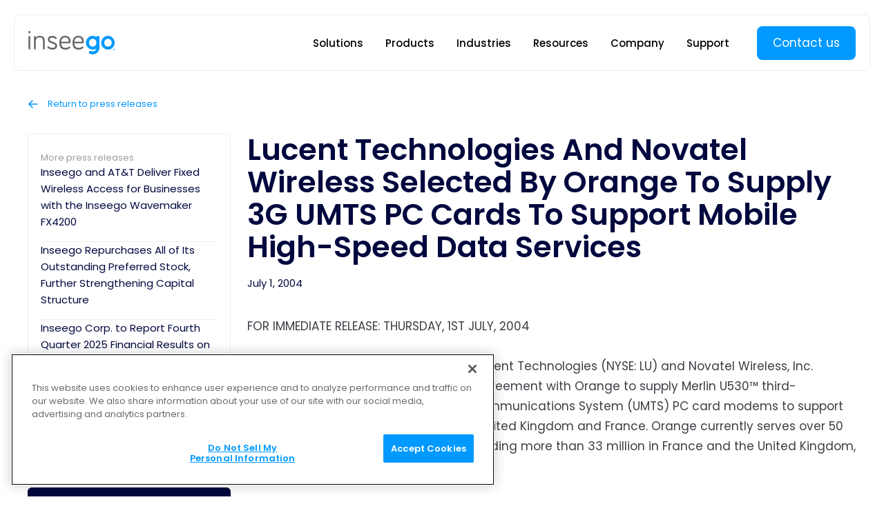

--- FILE ---
content_type: text/html; charset=utf-8
request_url: https://inseego.com/company/press-releases/lucent-technologies-and-novatel-wireless-selected-orange-supply/
body_size: 19213
content:
<!DOCTYPE html><html lang="en-US"> <head><meta charset="utf-8"><meta name="viewport" content="width=device-width,initial-scale=1,maximum-scale=1,user-scalable=0"><title>Lucent Technologies And Novatel Wireless Selected By Orange To Supply 3G UMTS PC Cards To Support Mobile High-Speed Data Services | Inseego</title><meta name="description" content="Merlin U530&#38;#153; Wireless PC Card Modem from Lucent and Novatel Wireless to be used by Orange customers in United Kingdom and France for High-speed Mobile Access to the Internet and Corporate Networks"><meta property="og:title" content="Lucent Technologies And Novatel Wireless Selected By Orange To Supply 3G UMTS PC Cards To Support Mobile High-Speed Data Services"><meta property="og:description" content="Merlin U530&#38;#153; Wireless PC Card Modem from Lucent and Novatel Wireless to be used by Orange customers in United Kingdom and France for High-speed Mobile Access to the Internet and Corporate Networks"><meta property="og:url" content="https://inseego.com/company/press-releases/lucent-technologies-and-novatel-wireless-selected-orange-supply/"><meta property="og:locale" content="en-US"><meta property="og:type" content="website"><meta property="og:image" content="https://inseego.com/images/inseego-social.png"><link rel="apple-touch-icon" sizes="180x180" href="/apple-touch-icon.png"><link rel="icon" type="image/png" sizes="32x32" href="/favicon-32x32.png"><link rel="icon" type="image/png" sizes="16x16" href="/favicon-16x16.png"><link rel="manifest" href="/site.webmanifest"><link rel="canonical" href="https://inseego.com/company/press-releases/lucent-technologies-and-novatel-wireless-selected-orange-supply/" hreflang="en-US"><script>window.dataLayer = []</script><script>
const MAIN_DOMAIN = 'inseego.com';

let isFirstPage = true;

try {
  // If referrer exists AND hostname matches MAIN_DOMAIN => NOT first page
  if (document.referrer && new URL(document.referrer).hostname === MAIN_DOMAIN) {
    isFirstPage = false;
  }
} catch (e) {
  // If parsing fails => stay true (safe fallback)
}

if (isFirstPage) {
  const campaignDetails = {
    landingPage: window.location.href,
    referrer: document.referrer || '',
    timestamp: new Date().toISOString(),
  };

  // Add to campaign_history
  const campaignHistory = JSON.parse(localStorage.getItem('campaign_history') || '[]');
  campaignHistory.push(campaignDetails);

  // Save to localStorage
  localStorage.setItem('campaign_history', JSON.stringify(campaignHistory));
}
</script><!-- CookiePro Cookies Consent Notice start for inseego.com --><script data-cfasync="false" type="text/javascript" src="https://cookie-cdn.cookiepro.com/consent/69112e13-5eef-4a15-8ab4-0ee12c5d1137/OtAutoBlock.js"></script> <script data-cfasync="false" src="https://cookie-cdn.cookiepro.com/scripttemplates/otSDKStub.js" data-document-language="true" type="text/javascript" charset="UTF-8" data-domain-script="69112e13-5eef-4a15-8ab4-0ee12c5d1137"></script> <script type="text/javascript">
function OptanonWrapper() { }
</script> <!-- CookiePro Cookies Consent Notice end for inseego.com --><!-- Google Tag Manager --><script>
  window.dataLayer.push({ 'gtm.start': new Date().getTime(), event:'gtm.js' });
</script> <script async src="https://www.googletagmanager.com/gtm.js?id=GTM-PNW3GT5"></script> <!-- End Google Tag Manager --><link rel="stylesheet" href="/_astro/index.BdulNFKT.css">
<style>.ArticleBodyStyles[data-v-028c343f]{font-weight:400;font-size:var(--font-size-3);line-height:1.75;color:var(--text-color-dark)}.ArticleBodyStyles[data-v-028c343f] h1,.ArticleBodyStyles[data-v-028c343f] h2,.ArticleBodyStyles[data-v-028c343f] h3,.ArticleBodyStyles[data-v-028c343f] h4,.ArticleBodyStyles[data-v-028c343f] h5,.ArticleBodyStyles[data-v-028c343f] h6{color:var(--text-color-black);font-weight:600;line-height:1.2;margin-top:var(--spacing-10)}.ArticleBodyStyles[data-v-028c343f] h1{font-size:var(--font-size-9)}.ArticleBodyStyles[data-v-028c343f] h2{font-size:var(--font-size-7)}.ArticleBodyStyles[data-v-028c343f] h3{font-size:var(--font-size-6)}.ArticleBodyStyles[data-v-028c343f] h4{font-size:var(--font-size-5)}.ArticleBodyStyles[data-v-028c343f] h5{font-size:var(--font-size-4)}.ArticleBodyStyles[data-v-028c343f] h6{font-size:var(--font-size-3)}.ArticleBodyStyles[data-v-028c343f] p,.ArticleBodyStyles[data-v-028c343f] ul,.ArticleBodyStyles[data-v-028c343f] ol{margin:var(--spacing-7) 0}.ArticleBodyStyles[data-v-028c343f] strong{font-weight:600}.ArticleBodyStyles[data-v-028c343f] ul,.ArticleBodyStyles[data-v-028c343f] ol{padding-left:1.5rem;line-height:1.5}.ArticleBodyStyles[data-v-028c343f] ul{list-style:disc}.ArticleBodyStyles[data-v-028c343f] ol{list-style:decimal}.ArticleBodyStyles[data-v-028c343f] ul li,.ArticleBodyStyles[data-v-028c343f] ol li{margin:1.5rem 0}.ArticleBodyStyles[data-v-028c343f] a:not(.CtaLink){font-weight:500;color:var(--brand-color);text-decoration:underline;transition:all .15s}.ArticleBodyStyles[data-v-028c343f] a:not(.CtaLink):hover{color:var(--text-color-black)}.ArticleBodyStyles[data-v-028c343f] blockquote{margin:var(--spacing-11) 0;background-color:var(--bg-color-pale-blue);background-image:url("data:image/svg+xml,%3csvg%20fill='none'%20height='78'%20viewBox='0%200%20102%2078'%20width='102'%20xmlns='http://www.w3.org/2000/svg'%3e%3cpath%20d='m0%2078v-23.1747c0-6.5805%201.28571-13.304%203.85714-20.1706%202.57143-6.8665%205.96429-13.3397%2010.17856-19.4195%204.2143-6.07978%208.7857-11.15818%2013.7143-15.2352l20.1429%2011.9092c-4%206.2944-7.2858%2012.8748-9.8572%2019.7414-2.5%206.8666-3.75%2014.52-3.75%2022.9601v23.3893zm54.1071%200v-23.1747c0-6.5805%201.2858-13.304%203.8572-20.1706%202.5714-6.8665%205.9643-13.3397%2010.1786-19.4195%204.2142-6.07978%208.7857-11.15818%2013.7142-15.2352l20.1429%2011.9092c-4%206.2944-7.2857%2012.8748-9.8571%2019.7414-2.5%206.8666-3.75%2014.52-3.75%2022.9601v23.3893z'%20fill='%2309f'%20opacity='0.4'/%3e%3c/svg%3e");background-repeat:no-repeat;background-position:var(--spacing-10) var(--spacing-10);background-size:50px auto;border-radius:6px;padding:calc(var(--spacing-10) + 60px) var(--spacing-10) var(--spacing-12)}@media screen and (min-width: 680px){.ArticleBodyStyles[data-v-028c343f] blockquote{background-size:70px auto;padding:var(--spacing-10) var(--spacing-10) var(--spacing-10) calc(var(--spacing-10) + 100px)}}
</style>
<link rel="stylesheet" href="/_astro/index.B43WqHju.css">
<style>.date[data-v-433eedee]{font-weight:400;font-size:var(--font-size-2);color:var(--text-color-black)}.heading+.date[data-v-433eedee]{margin-top:var(--spacing-6)}.bodyContent[data-v-433eedee]{margin-top:var(--spacing-11)}
.TextCalloutSection[data-v-4ae720f2]{padding-top:var(--spacing-13);padding-bottom:var(--spacing-13)}.contentPane[data-v-4ae720f2]{padding:var(--spacing-16) var(--spacing-6) var(--spacing-18);border-radius:var(--border-radius);background-color:var(--bg-color-mid-blue)}.label[data-v-4ae720f2]{font-weight:500;font-size:var(--font-size-3);line-height:1.5;color:var(--text-color-white)}.heading[data-v-4ae720f2]{font-weight:500;font-size:var(--font-size-7);line-height:1.2;color:var(--text-color-white)}.text[data-v-4ae720f2]{font-weight:400;font-size:var(--font-size-3);line-height:1.5;color:var(--text-color-white)}.label+.heading[data-v-4ae720f2],.text+.ctaWrapper[data-v-4ae720f2],.leftContent+.rightContent[data-v-4ae720f2]{margin-top:var(--spacing-10)}@media screen and (min-width: 940px){.contentPane[data-v-4ae720f2]{display:grid;grid-template-columns:repeat(2,minMax(0,1fr));column-gap:var(--spacing-13);padding:var(--spacing-17) var(--spacing-13)}.label[data-v-4ae720f2]{font-size:var(--font-size-4)}.heading[data-v-4ae720f2]{font-size:var(--font-size-10);line-height:1}.text[data-v-4ae720f2]{font-size:var(--font-size-4)}.label+.heading[data-v-4ae720f2]{margin-top:var(--spacing-6)}.text+.ctaWrapper[data-v-4ae720f2]{margin-top:var(--spacing-8)}.leftContent+.rightContent[data-v-4ae720f2]{margin-top:0}}
.mobile[data-v-c07df37f]{border-bottom:thin solid var(--hairline-color)}.desktop[data-v-c07df37f]{display:none}@media screen and (min-width: 940px){.mobile[data-v-c07df37f]{display:none}.desktop[data-v-c07df37f]{display:block;margin:0 calc(var(--gutter-width) - var(--navbar-outer-padding));padding-top:var(--spacing-7)}}
.FooterMenu[data-v-dd5cd9b2]{font-size:var(--font-size-1);font-weight:400;line-height:1.4;display:flex;flex-direction:column;align-items:start;row-gap:var(--spacing-5)}.link[data-v-dd5cd9b2]:hover{text-decoration:underline}.MainSiteFooter[data-v-b31a3679]{--text-color-intense: white;--text-color-muted: #90AFCE;--menu-hairline-color: #21578C;padding-top:var(--spacing-14)}.innerContainer[data-v-b31a3679]{background-image:linear-gradient(to bottom,var(--bg-color-mid-blue),var(--bg-color-black-blue));padding:var(--spacing-15) var(--inner-container-padding-width) var(--spacing-19)}.logoContainer+.column[data-v-b31a3679]{margin-top:var(--spacing-5)}.column+.column[data-v-b31a3679]{border-top:thin solid var(--menu-hairline-color)}.column[data-v-b31a3679]{padding:var(--spacing-8) 0;color:var(--text-color-intense)}.column[data-v-b31a3679]:last-child{color:var(--text-color-muted)}.mainContent+.bottomBar[data-v-b31a3679]{margin-top:var(--spacing-12)}.bottomBar[data-v-b31a3679]{border-width:thin;border-style:solid none;border-color:var(--menu-hairline-color);padding:var(--spacing-12) 0;display:flex;flex-direction:column-reverse;align-items:start;row-gap:var(--spacing-11)}@media screen and (min-width: 680px){.innerContainer[data-v-b31a3679]{padding-bottom:var(--spacing-7)}.mainContent[data-v-b31a3679]{display:grid;grid-template-columns:repeat(2,1fr);gap:var(--spacing-10) var(--spacing-7)}.logoContainer[data-v-b31a3679]{grid-column:span 2}.logoContainer+.column[data-v-b31a3679]{margin-top:0}.column+.column[data-v-b31a3679]{border-style:none}.column[data-v-b31a3679]{padding:0}.bottomBar[data-v-b31a3679]{padding:var(--spacing-6) 0;flex-direction:row;justify-content:space-between;align-items:center;column-gap:var(--spacing-6);border-color:#ffffff4d}}@media screen and (min-width: 940px){.MainSiteFooter[data-v-b31a3679]{padding-top:0}.innerContainer[data-v-b31a3679]{border-top-left-radius:var(--border-radius);border-top-right-radius:var(--border-radius)}.mainContent[data-v-b31a3679]{grid-template-columns:3fr repeat(4,2fr)}.logoContainer[data-v-b31a3679]{grid-column:span 1}}@media screen and (min-width: 1520px){.mainContent[data-v-b31a3679]{grid-template-columns:5fr repeat(4,3fr)}}.PencilBanner[data-v-1d6c66c2]{padding-top:var(--spacing-5);padding-bottom:var(--spacing-5);background-color:#6722b0;font-weight:400;font-size:var(--font-size-2);color:var(--text-color-white)}.cta[data-v-1d6c66c2]{font-weight:600}.cta[data-v-1d6c66c2]:hover{text-decoration:underline}@media screen and (min-width: 940px){.PencilBanner[data-v-1d6c66c2]{text-align:center}}@keyframes fadeIn-083d9b73{0%{opacity:0}to{opacity:1}}.MainSiteLayout[data-v-083d9b73]{position:relative}.MainSiteLayout.hasShade[data-v-083d9b73]:after{content:"";position:absolute;top:0;left:0;width:100%;height:100%;z-index:var(--z-index-site-nav-shade);background-color:#00000080;animation:fadeIn-083d9b73 .15s}
.HorizontalScroller[data-v-65bce5cf]{overflow-x:auto;scrollbar-width:none;-ms-overflow-style:none}.HorizontalScroller[data-v-65bce5cf]::-webkit-scrollbar{display:none}
.WideContainer[data-v-e5c7b85d]{--inner-container-padding-width: var(--gutter-width)}@media screen and (min-width: 940px){.WideContainer[data-v-e5c7b85d]{--outer-gutter-width: max( var(--wide-content-min-gutter), .5 * (100vw - var(--wide-content-width)) ) ;--inner-container-padding-width: calc(var(--gutter-width) - var(--outer-gutter-width));padding-left:var(--outer-gutter-width);padding-right:var(--outer-gutter-width)}}.CopyrightText[data-v-1d60f8cb]{font-weight:400;font-size:var(--font-size-1);line-height:1.4;color:var(--text-color-intense)}.SocialLinks[data-v-b9b07bf2]{display:flex;align-items:center;column-gap:var(--spacing-6)}.link[data-v-b9b07bf2]{color:var(--text-color-muted);transition:color .15s}.link[data-v-b9b07bf2]:hover{color:var(--text-color-white)}.CloseButton[data-v-f46a848b]{color:var(--main-color, var(--text-color-black));transition:all .15s}.CloseButton[data-v-f46a848b]:hover{opacity:.85}.CloseButton svg[data-v-f46a848b]{width:21px;height:21px}.CloseButton.--large svg[data-v-f46a848b]{width:24px;height:24px}.WizardFormModal[data-v-bd2463d1]{position:fixed;left:0;top:0;width:100%;height:100%;background-color:var(--bg-color-white);z-index:var(--z-index-modal)}
.ArticlePreview[data-v-c0faacb2]{display:block;border:thin solid #eee;border-radius:4px;overflow:hidden}.image[data-v-c0faacb2]{padding-top:55%;background-position:center}.text[data-v-c0faacb2]{padding:var(--spacing-6) var(--spacing-5);background-color:var(--bg-color-white)}.date[data-v-c0faacb2]{font-weight:400;font-size:.75rem;color:var(--text-color-black)}.title[data-v-c0faacb2],.intro[data-v-c0faacb2]{display:-webkit-box;-webkit-box-orient:vertical;overflow-y:hidden}.title[data-v-c0faacb2]{margin-top:var(--spacing-1);font-weight:500;font-size:var(--font-size-2);line-height:1.5;-webkit-line-clamp:2}.intro[data-v-c0faacb2]{margin-top:var(--spacing-1);font-weight:400;font-size:var(--font-size-1);line-height:1.5;color:var(--text-color-dark);-webkit-line-clamp:3}.cta[data-v-c0faacb2]{margin-top:var(--spacing-5);display:inline-block;font-weight:400;font-size:var(--font-size-1);line-height:1;color:var(--brand-color)}.cta .arrow[data-v-c0faacb2]{margin-left:.75em;display:inline-block;vertical-align:middle;position:relative;left:0;transition:left .15s}.cta:hover .arrow[data-v-c0faacb2]{left:4px}.externalSource[data-v-c0faacb2]{margin-top:var(--spacing-1);font-weight:400;font-size:.625rem;color:#8a8a8a;overflow:hidden;white-space:nowrap;text-overflow:ellipsis}
</style>
<link rel="stylesheet" href="/_astro/index.DIxAoi4I.css">
<link rel="stylesheet" href="/_astro/index.BGT6D6qZ.css">
<style>.MuxVideo[data-v-4de4ebe4]{--media-object-fit: cover;--media-object-position: center;--seek-backward-button: none;--seek-forward-button: none;--pip-button: none;display:block;aspect-ratio:16 / 9;border-radius:var(--media-border-radius, 0);overflow:hidden}
.dark-blue[data-v-403a6a9e]{--background-color: var(--bg-color-dark-blue)}.mid-blue[data-v-403a6a9e]{--background-color: var(--bg-color-mid-blue)}.dark-blue[data-v-403a6a9e],.mid-blue[data-v-403a6a9e]{--bullet-image: url("data:image/svg+xml,%3csvg%20fill='none'%20height='17'%20viewBox='0%200%2017%2017'%20width='17'%20xmlns='http://www.w3.org/2000/svg'%3e%3ccircle%20cx='8.5'%20cy='8.5'%20fill='%23bee5ff'%20r='8.5'/%3e%3cpath%20d='m6.875%2010.7598%205.7383-5.73832.7617.76172-6.5%206.5-3.02148-3.02148.76171-.76172z'%20fill='%232a63a4'/%3e%3c/svg%3e");--heading-color: var(--text-color-white);--tab-color-active: var(--brand-color);--tab-color: #90AFCE;--text-color: var(--text-color-light);--text-link-hover-color: var(--brand-color)}.brand-blue[data-v-403a6a9e]{--background-color: var(--bg-color-brand-blue);--bullet-image: url("data:image/svg+xml,%3csvg%20fill='none'%20height='17'%20viewBox='0%200%2017%2017'%20width='17'%20xmlns='http://www.w3.org/2000/svg'%3e%3ccircle%20cx='8.5'%20cy='8.5'%20fill='%2308192e'%20r='8.5'/%3e%3cpath%20d='m6.875%2010.7598%205.7383-5.73832.7617.76172-6.5%206.5-3.02148-3.02148.76171-.76172z'%20fill='%23fff'/%3e%3c/svg%3e");--heading-color: var(--text-color-white);--tab-color-active: var(--text-color-white);--tab-color: #B5E1FF;--text-color: var(--text-color-white);--text-link-hover-color: #08192E}.pale-blue[data-v-403a6a9e]{--background-color: var(--bg-color-pale-blue);--bullet-image: url("data:image/svg+xml,%3csvg%20fill='none'%20height='17'%20viewBox='0%200%2017%2017'%20width='17'%20xmlns='http://www.w3.org/2000/svg'%3e%3ccircle%20cx='8.5'%20cy='8.5'%20fill='%2309f'%20r='8.5'/%3e%3cpath%20d='m6.875%2010.7598%205.7383-5.73832.7617.76172-6.5%206.5-3.02148-3.02148.76171-.76172z'%20fill='%23fff'/%3e%3c/svg%3e");--heading-color: var(--text-color-black);--tab-color-active: var(--text-color-black);--tab-color: #90AFCE;--text-color: var(--text-color-dark);--text-link-hover-color: var(--brand-color)}.pale-gray[data-v-403a6a9e]{--background-color: var(--bg-color-pale-gray);--bullet-image: url("data:image/svg+xml,%3csvg%20fill='none'%20height='17'%20viewBox='0%200%2017%2017'%20width='17'%20xmlns='http://www.w3.org/2000/svg'%3e%3ccircle%20cx='8.5'%20cy='8.5'%20fill='%2309f'%20r='8.5'/%3e%3cpath%20d='m6.875%2010.7598%205.7383-5.73832.7617.76172-6.5%206.5-3.02148-3.02148.76171-.76172z'%20fill='%23fff'/%3e%3c/svg%3e");--heading-color: var(--text-color-black);--tab-color-active: var(--text-color-black);--tab-color: #90AFCE;--text-color: var(--text-color-dark);--text-link-hover-color: var(--brand-color)}.white[data-v-403a6a9e]{--background-color: var(--bg-color-white);--bullet-image: url("data:image/svg+xml,%3csvg%20fill='none'%20height='17'%20viewBox='0%200%2017%2017'%20width='17'%20xmlns='http://www.w3.org/2000/svg'%3e%3ccircle%20cx='8.5'%20cy='8.5'%20fill='%2309f'%20r='8.5'/%3e%3cpath%20d='m6.875%2010.7598%205.7383-5.73832.7617.76172-6.5%206.5-3.02148-3.02148.76171-.76172z'%20fill='%23fff'/%3e%3c/svg%3e");--heading-color: var(--text-color-black);--tab-color-active: var(--text-color-black);--tab-color: #90AFCE;--text-color: var(--text-color-dark);--text-link-hover-color: var(--brand-color)}
.CtaLinkStyle[data-v-c84035d6]{display:inline-block;font-weight:400;font-size:var(--link-font-size, var(--font-size-3));line-height:1.3;color:var(--965898c2);transition:color .15s}.CtaLinkStyle[data-v-c84035d6]:hover{color:var(--44efaa1f)}.CtaLinkStyle[data-v-c84035d6]:focus{color:var(--24fb9133)}.CtaLinkStyle[disabled][data-v-c84035d6]{color:var(--24fdeb3c)}.icon[data-v-c84035d6]{display:inline-block;margin-left:.33em;position:relative;left:0;transition:left .15s}.CtaLinkStyle:hover .icon[data-v-c84035d6]{left:3px}.CtaLink[data-v-bf588d04]{display:inline-block}
.dialogBackdrop[data-v-68006621]{position:fixed;left:0;top:0;width:100%;height:100%;overflow-y:auto;background-color:#000000bf;z-index:var(--z-index-modal)}.dialog[data-v-68006621]{position:relative;background-color:var(--background-color);height:100%;overflow-y:auto}.closeButtonShelf[data-v-68006621]{position:sticky;height:0;top:var(--spacing-7);padding-right:var(--spacing-7);text-align:right;z-index:10}.closeButton[data-v-68006621]{--main-color: var(--heading-color)}@media screen and (min-width: 940px){.dialogBackdrop[data-v-68006621]{display:flex;justify-content:center;align-items:center;padding:var(--spacing-7)}.dialog[data-v-68006621]{border-radius:var(--border-radius);width:70rem;height:auto;max-width:100%;max-height:100%}}
.Container[data-v-b8b3797b]{padding-left:var(--gutter-width);padding-right:var(--gutter-width)}.Large.CtaButton[data-v-0ac6577b]{padding:var(--spacing-5) var(--spacing-7);font-size:var(--font-size-4)}.Small.CtaButton[data-v-f7f0b845]{padding:var(--spacing-3) var(--spacing-6);font-size:var(--font-size-2)}
.sidebar+.slot[data-v-ed33ac6b]{margin-top:var(--spacing-12)}@media screen and (min-width: 940px){.WithSidebar[data-v-ed33ac6b]{display:grid;grid-template-columns:minmax(0,1fr) minmax(0,3fr);gap:var(--spacing-8)}.sidebar+.slot[data-v-ed33ac6b]{margin-top:0}}
</style>
<link rel="stylesheet" href="/_astro/index.Cv1iT5fX.css">
<style>.input[data-v-f8e73604]{resize:none;padding:var(--spacing-2) var(--spacing-3);display:block;width:100%;appearance:none;background:none;border-style:none}.input[data-v-f8e73604]:focus-visible{outline:none}.input[data-v-f8e73604]::placeholder{font-weight:500;color:#8c8c8c}.input[data-v-729df497]{padding:var(--spacing-2) var(--spacing-3);display:block;width:100%;appearance:none;background:none;border-style:none}.input[data-v-729df497]:focus-visible{outline:none}.input[data-v-729df497]::placeholder{font-weight:500;color:#8c8c8c}
.CtaButton[data-v-84e7db5e]{display:inline-block;border-radius:var(--border-radius);border-width:2px;border-style:solid;padding:var(--spacing-4) var(--spacing-7);font-weight:400;font-size:var(--font-size-3);line-height:1;text-align:center;white-space:nowrap;transition:all .15s}.CtaButton.hasTallIcon[data-v-84e7db5e]{line-height:1.5}.CtaButton[data-v-84e7db5e]:focus{outline:none}.CtaButton[disabled][data-v-84e7db5e]{background-color:transparent!important;border-color:var(--393ace66)!important;color:var(--4dc0e776)!important}.CtaButton .icon[data-v-84e7db5e]{display:inline-block;height:1em}.CtaButton .icon[data-v-84e7db5e] svg{display:inline-block;width:1em;margin-left:.75em;position:relative;left:0;transition:left .15s}.CtaButton .arrowIcon[data-v-84e7db5e] svg{width:1em}.CtaButton .downloadIcon[data-v-84e7db5e] svg{width:1.5em;top:-3px}.CtaButton:hover .arrowIcon[data-v-84e7db5e] svg{left:3px}.CtaButton.--bright-blue[data-v-84e7db5e]{background-color:var(--31dd9330);border-color:var(--31dd9330);color:var(--text-color-white)}.CtaButton.--bright-blue[data-v-84e7db5e]:focus{background-color:var(--91ce60e4);border-color:var(--31dd9330)}.CtaButton.--bright-blue[data-v-84e7db5e]:hover{background-color:var(--530143f6);border-color:var(--530143f6)}.CtaButton.--bright-blue.--white-hover[data-v-84e7db5e]:hover{background-color:var(--bg-color-white);border-color:var(--bg-color-white);color:var(--bg-color-mid-blue)}.CtaButton.--dark-blue[data-v-84e7db5e]{background-color:var(--13e87dfe);border-color:var(--13e87dfe);color:var(--text-color-white)}.CtaButton.--dark-blue[data-v-84e7db5e]:focus{background-color:var(--153fb404);border-color:var(--c0328a70)}.CtaButton.--dark-blue[data-v-84e7db5e]:hover{background-color:var(--153fb404);border-color:var(--153fb404)}.CtaButton.--outline[data-v-84e7db5e]{background-color:transparent;border-color:var(--text-color-black);color:var(--text-color-black)}.CtaButton.--outline[data-v-84e7db5e]:focus{background-color:var(--4290b7e9);border-color:var(--13e87dfe);color:var(--text-color-white)}.CtaButton.--outline[data-v-84e7db5e]:hover{background-color:var(--13e87dfe);color:var(--text-color-white)}.CtaButton.--outline-inverse[data-v-84e7db5e]{background-color:transparent;border-color:var(--text-color-white);color:var(--text-color-white)}.CtaButton.--outline-inverse[data-v-84e7db5e]:focus{background-color:var(--91ce60e4);border-color:var(--text-color-white);color:var(--text-color-white)}.CtaButton.--outline-inverse[data-v-84e7db5e]:hover{background-color:var(--text-color-white);color:var(--530143f6)}
</style><script type="module" src="/_astro/page.D92dDVDc.js"></script></head><body>  <style>astro-island,astro-slot,astro-static-slot{display:contents}</style><script>(()=>{var e=async t=>{await(await t())()};(self.Astro||(self.Astro={})).load=e;window.dispatchEvent(new Event("astro:load"));})();;(()=>{var A=Object.defineProperty;var g=(i,o,a)=>o in i?A(i,o,{enumerable:!0,configurable:!0,writable:!0,value:a}):i[o]=a;var d=(i,o,a)=>g(i,typeof o!="symbol"?o+"":o,a);{let i={0:t=>m(t),1:t=>a(t),2:t=>new RegExp(t),3:t=>new Date(t),4:t=>new Map(a(t)),5:t=>new Set(a(t)),6:t=>BigInt(t),7:t=>new URL(t),8:t=>new Uint8Array(t),9:t=>new Uint16Array(t),10:t=>new Uint32Array(t),11:t=>1/0*t},o=t=>{let[l,e]=t;return l in i?i[l](e):void 0},a=t=>t.map(o),m=t=>typeof t!="object"||t===null?t:Object.fromEntries(Object.entries(t).map(([l,e])=>[l,o(e)]));class y extends HTMLElement{constructor(){super(...arguments);d(this,"Component");d(this,"hydrator");d(this,"hydrate",async()=>{var b;if(!this.hydrator||!this.isConnected)return;let e=(b=this.parentElement)==null?void 0:b.closest("astro-island[ssr]");if(e){e.addEventListener("astro:hydrate",this.hydrate,{once:!0});return}let c=this.querySelectorAll("astro-slot"),n={},h=this.querySelectorAll("template[data-astro-template]");for(let r of h){let s=r.closest(this.tagName);s!=null&&s.isSameNode(this)&&(n[r.getAttribute("data-astro-template")||"default"]=r.innerHTML,r.remove())}for(let r of c){let s=r.closest(this.tagName);s!=null&&s.isSameNode(this)&&(n[r.getAttribute("name")||"default"]=r.innerHTML)}let p;try{p=this.hasAttribute("props")?m(JSON.parse(this.getAttribute("props"))):{}}catch(r){let s=this.getAttribute("component-url")||"<unknown>",v=this.getAttribute("component-export");throw v&&(s+=` (export ${v})`),console.error(`[hydrate] Error parsing props for component ${s}`,this.getAttribute("props"),r),r}let u;await this.hydrator(this)(this.Component,p,n,{client:this.getAttribute("client")}),this.removeAttribute("ssr"),this.dispatchEvent(new CustomEvent("astro:hydrate"))});d(this,"unmount",()=>{this.isConnected||this.dispatchEvent(new CustomEvent("astro:unmount"))})}disconnectedCallback(){document.removeEventListener("astro:after-swap",this.unmount),document.addEventListener("astro:after-swap",this.unmount,{once:!0})}connectedCallback(){if(!this.hasAttribute("await-children")||document.readyState==="interactive"||document.readyState==="complete")this.childrenConnectedCallback();else{let e=()=>{document.removeEventListener("DOMContentLoaded",e),c.disconnect(),this.childrenConnectedCallback()},c=new MutationObserver(()=>{var n;((n=this.lastChild)==null?void 0:n.nodeType)===Node.COMMENT_NODE&&this.lastChild.nodeValue==="astro:end"&&(this.lastChild.remove(),e())});c.observe(this,{childList:!0}),document.addEventListener("DOMContentLoaded",e)}}async childrenConnectedCallback(){let e=this.getAttribute("before-hydration-url");e&&await import(e),this.start()}async start(){let e=JSON.parse(this.getAttribute("opts")),c=this.getAttribute("client");if(Astro[c]===void 0){window.addEventListener(`astro:${c}`,()=>this.start(),{once:!0});return}try{await Astro[c](async()=>{let n=this.getAttribute("renderer-url"),[h,{default:p}]=await Promise.all([import(this.getAttribute("component-url")),n?import(n):()=>()=>{}]),u=this.getAttribute("component-export")||"default";if(!u.includes("."))this.Component=h[u];else{this.Component=h;for(let f of u.split("."))this.Component=this.Component[f]}return this.hydrator=p,this.hydrate},e,this)}catch(n){console.error(`[astro-island] Error hydrating ${this.getAttribute("component-url")}`,n)}}attributeChangedCallback(){this.hydrate()}}d(y,"observedAttributes",["props"]),customElements.get("astro-island")||customElements.define("astro-island",y)}})();</script><astro-island uid="1EgJ2o" component-url="/_astro/PressRelease.CKsLATTj.js" component-export="default" renderer-url="/_astro/client.tPyt-6Aa.js" props="{&quot;content&quot;:[0,{&quot;_type&quot;:[0,&quot;pressRelease&quot;],&quot;date&quot;:[0,&quot;2004-07-01&quot;],&quot;footerCta&quot;:[0,{&quot;cta&quot;:[0,{&quot;action&quot;:[0,&quot;showSalesWizardForm&quot;],&quot;text&quot;:[0,&quot;Contact us&quot;]}],&quot;text&quot;:[0,&quot;Set your customers or business up with the fastest, easiest, most reliable fixed wireless solutions.&quot;],&quot;title&quot;:[0,&quot;Talk to our experts!&quot;]}],&quot;html&quot;:[0,&quot;&lt;p&gt;FOR IMMEDIATE RELEASE: THURSDAY, 1ST JULY, 2004\n&lt;br&gt;&lt;br&gt;\nLONDON AND SAN DIEGO, CALIFORNIA - Lucent Technologies (NYSE: LU) and Novatel Wireless, Inc. (Nasdaq: NVTL) today announced an agreement with Orange to supply Merlin U530™ third-generation (3G) Universal Mobile Telecommunications System (UMTS) PC card modems to support Orange&#39;s 3G Mobile Office Card in the United Kingdom and France.  Orange currently serves over 50 million customers across the world, including more than 33 million in France and the United Kingdom, combined.\n&lt;br&gt;&lt;br&gt;\nThe Merlin U530™ Wireless PC Modem Cards -- jointly developed by Lucent and Novatel Wireless -- will enable Orange to offer businesses and personal customers such services as streaming video and audio, secure mobile access to corporate networks including e-mail with large attachments at speeds of up to 384 kilobits per second.  The Orange 3G Mobile Office Card will be available to UK customers from July 19th 2004 and French customers during the Autumn of 2004.\n&lt;br&gt;&lt;br&gt;\n\&quot;We are delighted to be announcing our first 3G-enabled proposition for the business market. The Orange 3G Mobile Office Card fulfills our customer demands for fast and reliable connectivity to corporate networks, email and the Internet,\&quot; said Philippe Bernard, Vice President of Orange Business Solutions.\n&lt;br&gt;&lt;br&gt;\n\&quot;This agreement demonstrates our continued partnership with Orange as the operator rolls out high-speed data services in the UK and France,\&quot; said David Poticny, president Lucent Europe. \&quot;The announcement validates our view that high-speed data services over 3G UMTS networks mean time savings and increased efficiency for mobile enterprise customers.   We are pleased to support Orange as they launch their first 3G UMTS business services.\&quot;\n&lt;br&gt;&lt;br&gt;\n\&quot;We appreciate this opportunity to demonstrate the advantages that 3G UMTS has to offer consumer and business customers,\&quot; said Peter Leparulo, CEO of Novatel Wireless.  \&quot;This collaboration with Lucent and Orange demonstrates the continued momentum behind our mobile high-speed data solutions, and the strong progress being made in bringing 3G UMTS services to European customers.\&quot;\n&lt;br&gt;&lt;br&gt;\n&lt;b&gt;ABOUT LUCENT TECHNOLOGIES&lt;/b&gt;\n&lt;br&gt;&lt;br&gt;\nLucent Technologies designs and delivers the systems, services and software that drive next-generation communications networks.  Backed by Bell Labs research and development, Lucent uses its strengths in mobility, optical, software, data and voice networking technologies, as well as services, to create new revenue-generating opportunities for its customers, while enabling them to quickly deploy and better manage their networks.  Lucent&#39;s customer base includes communications service providers, governments and enterprises worldwide.  For more information on Lucent Technologies, which has headquarters in Murray Hill, N.J., USA, visit www.lucent.com.\n&lt;br&gt;&lt;br&gt;\n&lt;b&gt;ABOUT NOVATEL WIRELESS, INC.&lt;/b&gt;\n&lt;br&gt;&lt;br&gt;\nNovatel Wireless, Inc. is a leading provider of wireless broadband access solutions.  Novatel Wireless Merlin™ PC Cards, Expedite™ Embedded Modems, and Freedom Box™ Ruggedized Modems enable high-speed wireless access to personal, corporate and public information via portable computers, handheld devices and vertical market applications.  The company delivers innovative 2.5G and 3G solutions to operators, distributors and vertical markets worldwide.  Headquartered in San Diego, California, Novatel Wireless is listed on Nasdaq: NVTL.\n&lt;br&gt;&lt;br&gt;\n© 2004 Novatel Wireless. All rights reserved. The Novatel Wireless logo, Merlin, Merlin U530, Expedite, and Freedom Box, are trademarks of Novatel Wireless, Inc.  All other brands, products and company names mentioned herein are trademarks of their respective holders.\n&lt;br&gt;&lt;br&gt;\nThis release may contain forward-looking statements, which are made pursuant to the safe harbor provisions of the United States Private Securities Litigation Reform Act of 1995, as amended to date. These forward-looking statements involve risks and uncertainties. A number of important factors could cause actual results to differ materially from those in the forward-looking statements contained herein. These factors include risks relating to technological changes, continued acceptance of Novatel Wireless&#39; products and dependence on intellectual property rights. These factors, as well as other factors that could cause actual results to differ materially, are discussed in more detail in Novatel Wireless&#39; filings with the United States Securities and Exchange Commission (available at www.sec.gov) and other regulatory agencies.&lt;/p&gt;&quot;],&quot;locale&quot;:[0,&quot;en-US&quot;],&quot;pageCta&quot;:[0,null],&quot;relatedResourceLinks&quot;:[1,[[0,{&quot;_createdAt&quot;:[0,&quot;2026-01-20T14:10:40Z&quot;],&quot;_id&quot;:[0,&quot;pressRelease-24931&quot;],&quot;_type&quot;:[0,&quot;pressRelease&quot;],&quot;category&quot;:[0,null],&quot;date&quot;:[0,&quot;2026-01-20&quot;],&quot;externalSource&quot;:[0,null],&quot;image&quot;:[0,null],&quot;intro&quot;:[0,&quot;Key Takeaways: Inseego and AT&amp;amp;T Business join forces to deliver a powerful, business-grade fixed wireless connectivity solution that’s easy to deploy for businesses of all sizes. Inseego’s Wavemaker FX4200 device helps bridge the gap between overly complex business wireline solutions and simplistic&quot;],&quot;isExternalArticle&quot;:[0,null],&quot;isLinkToInternalPage&quot;:[0,null],&quot;locale&quot;:[0,&quot;en-US&quot;],&quot;previewCtaText&quot;:[0,null],&quot;previewImage&quot;:[0,null],&quot;slug&quot;:[0,&quot;inseego-and-att-deliver-fixed-wireless-access-businesses-inseego&quot;],&quot;title&quot;:[0,&quot;Inseego and AT&amp;T Deliver Fixed Wireless Access for Businesses with the Inseego Wavemaker FX4200&quot;],&quot;url&quot;:[0,null]}],[0,{&quot;_createdAt&quot;:[0,&quot;2026-01-14T21:10:42Z&quot;],&quot;_id&quot;:[0,&quot;pressRelease-24911&quot;],&quot;_type&quot;:[0,&quot;pressRelease&quot;],&quot;category&quot;:[0,null],&quot;date&quot;:[0,&quot;2026-01-14&quot;],&quot;externalSource&quot;:[0,null],&quot;image&quot;:[0,null],&quot;intro&quot;:[0,&quot;Company exchanges outstanding preferred stock for combination of cash, common stock and senior notes SAN DIEGO , Jan. 14, 2026 (GLOBE NEWSWIRE) -- Inseego Corp. (Nasdaq: INSG) (the “Company”) , a global leader in 5G mobile broadband and 5G fixed wireless access (FWA) solutions, today (the “Closing&quot;],&quot;isExternalArticle&quot;:[0,null],&quot;isLinkToInternalPage&quot;:[0,null],&quot;locale&quot;:[0,&quot;en-US&quot;],&quot;previewCtaText&quot;:[0,null],&quot;previewImage&quot;:[0,null],&quot;slug&quot;:[0,&quot;inseego-repurchases-all-its-outstanding-preferred-stock-further&quot;],&quot;title&quot;:[0,&quot;Inseego Repurchases All of Its Outstanding Preferred Stock, Further Strengthening Capital Structure&quot;],&quot;url&quot;:[0,null]}],[0,{&quot;_createdAt&quot;:[0,&quot;2026-01-14T22:10:34Z&quot;],&quot;_id&quot;:[0,&quot;pressRelease-24916&quot;],&quot;_type&quot;:[0,&quot;pressRelease&quot;],&quot;category&quot;:[0,null],&quot;date&quot;:[0,&quot;2026-01-14&quot;],&quot;externalSource&quot;:[0,null],&quot;image&quot;:[0,null],&quot;intro&quot;:[0,&quot;SAN DIEGO , Jan. 14, 2026 (GLOBE NEWSWIRE) -- Inseego Corp. (Nasdaq: INSG) (the “Company”) , a global leader in 5G mobile broadband and 5G fixed wireless access (FWA) solutions, today announced that the Company will release its financial results for the fourth quarter of 2025, ended December 31,&quot;],&quot;isExternalArticle&quot;:[0,null],&quot;isLinkToInternalPage&quot;:[0,null],&quot;locale&quot;:[0,&quot;en-US&quot;],&quot;previewCtaText&quot;:[0,null],&quot;previewImage&quot;:[0,null],&quot;slug&quot;:[0,&quot;inseego-corp-report-fourth-quarter-2025-financial-results&quot;],&quot;title&quot;:[0,&quot;Inseego Corp. to Report Fourth Quarter 2025 Financial Results on February 19, 2026&quot;],&quot;url&quot;:[0,null]}],[0,{&quot;_createdAt&quot;:[0,&quot;2025-12-04T14:10:26Z&quot;],&quot;_id&quot;:[0,&quot;pressRelease-24871&quot;],&quot;_type&quot;:[0,&quot;pressRelease&quot;],&quot;category&quot;:[0,null],&quot;date&quot;:[0,&quot;2025-12-04&quot;],&quot;externalSource&quot;:[0,null],&quot;image&quot;:[0,null],&quot;intro&quot;:[0,&quot;Celebrating 25 Years on Nasdaq and the Company’s Leadership in Enterprise Wireless Connectivity SAN DIEGO , Dec. 04, 2025 (GLOBE NEWSWIRE) -- Inseego Corp. (Nasdaq: INSG) (the “Company”) , a global leader in 5G mobile broadband and 5G fixed wireless access (FWA) solutions, will ring the Nasdaq&quot;],&quot;isExternalArticle&quot;:[0,null],&quot;isLinkToInternalPage&quot;:[0,null],&quot;locale&quot;:[0,&quot;en-US&quot;],&quot;previewCtaText&quot;:[0,null],&quot;previewImage&quot;:[0,null],&quot;slug&quot;:[0,&quot;inseego-ring-nasdaq-stock-market-closing-bell-monday-december-8&quot;],&quot;title&quot;:[0,&quot;Inseego to Ring The Nasdaq Stock Market Closing Bell on Monday, December 8, 2025&quot;],&quot;url&quot;:[0,null]}]]],&quot;settings&quot;:[0,{&quot;segment5g&quot;:[0,{&quot;pageCta&quot;:[0,{&quot;ctaAction&quot;:[0,&quot;showSalesWizardForm&quot;],&quot;ctaText&quot;:[0,&quot;Talk to our experts&quot;],&quot;image&quot;:[0,null],&quot;label&quot;:[0,null],&quot;popoverItem&quot;:[0,null],&quot;title&quot;:[0,&quot;Unlock lightning-fast 5G internet almost anywhere&quot;],&quot;urlOrPath&quot;:[0,null]}],&quot;relevantPages&quot;:[1,[[0,{&quot;_key&quot;:[0,&quot;7b3a6304-b771-48bf-af5e-621884776a7a&quot;],&quot;_type&quot;:[0,&quot;relevantPage&quot;],&quot;image&quot;:[0,{&quot;_type&quot;:[0,&quot;image&quot;],&quot;asset&quot;:[0,{&quot;_ref&quot;:[0,&quot;image-6c39fe7f6a711ead6f41aaf7eb30f51e92626bda-588x441-png&quot;],&quot;_type&quot;:[0,&quot;reference&quot;]}]}],&quot;path&quot;:[0,&quot;/solutions/remote-employees/&quot;],&quot;title&quot;:[0,&quot;Extend the reach of your corporate network&quot;]}],[0,{&quot;_key&quot;:[0,&quot;dbce9c09-470e-498f-8e2a-17170101cf5c&quot;],&quot;_type&quot;:[0,&quot;relevantPage&quot;],&quot;image&quot;:[0,{&quot;_type&quot;:[0,&quot;image&quot;],&quot;asset&quot;:[0,{&quot;_ref&quot;:[0,&quot;image-e90df901d153788877aec6c37196e0e29d9f1092-588x441-png&quot;],&quot;_type&quot;:[0,&quot;reference&quot;]}]}],&quot;path&quot;:[0,&quot;/solutions/fixed-wireless-access/&quot;],&quot;title&quot;:[0,&quot;Purpose-built for the most demanding applications&quot;]}]]],&quot;visualCta&quot;:[0,{&quot;cta&quot;:[0,{&quot;action&quot;:[0,&quot;showSalesWizardForm&quot;],&quot;text&quot;:[0,&quot;Talk to an expert&quot;]}],&quot;image&quot;:[0,{&quot;_type&quot;:[0,&quot;image&quot;],&quot;asset&quot;:[0,{&quot;_ref&quot;:[0,&quot;image-7febd61ee5e1fbfd6198794cfdb1b2b296c5d893-2967x1727-png&quot;],&quot;_type&quot;:[0,&quot;reference&quot;]}]}],&quot;title&quot;:[0,&quot;Unlock lightning-fast 5G internet almost anywhere, get connected in minutes!&quot;]}]}],&quot;segmentFleet&quot;:[0,{&quot;pageCta&quot;:[0,{&quot;ctaAction&quot;:[0,&quot;showSalesWizardForm&quot;],&quot;ctaText&quot;:[0,&quot;Talk to us today&quot;],&quot;image&quot;:[0,null],&quot;label&quot;:[0,null],&quot;popoverItem&quot;:[0,null],&quot;title&quot;:[0,&quot;30+ years of fleet tracking success&quot;],&quot;urlOrPath&quot;:[0,null]}],&quot;relevantPages&quot;:[1,[[0,{&quot;_key&quot;:[0,&quot;91fa2436-0689-408b-875b-e3485f1f395e&quot;],&quot;_type&quot;:[0,&quot;relevantPage&quot;],&quot;image&quot;:[0,{&quot;_type&quot;:[0,&quot;image&quot;],&quot;asset&quot;:[0,{&quot;_ref&quot;:[0,&quot;image-8e7204a8f6e6ccef62cbd65369a589597692f24a-588x441-png&quot;],&quot;_type&quot;:[0,&quot;reference&quot;]}]}],&quot;path&quot;:[0,&quot;/solutions/gps-fleet-tracking/&quot;],&quot;title&quot;:[0,&quot;Improve driver safety and performance&quot;]}],[0,{&quot;_key&quot;:[0,&quot;e2718332-bf07-4eb1-929b-cfa2d786bbd8&quot;],&quot;_type&quot;:[0,&quot;relevantPage&quot;],&quot;image&quot;:[0,{&quot;_type&quot;:[0,&quot;image&quot;],&quot;asset&quot;:[0,{&quot;_ref&quot;:[0,&quot;image-4f05421347171842654f105150f8c1ac96c82a4b-588x441-png&quot;],&quot;_type&quot;:[0,&quot;reference&quot;]}]}],&quot;path&quot;:[0,&quot;/solutions/dash-cam/&quot;],&quot;title&quot;:[0,&quot;Keep drivers safe and protect your business&quot;]}]]],&quot;visualCta&quot;:[0,{&quot;cta&quot;:[0,{&quot;action&quot;:[0,&quot;showSalesWizardForm&quot;],&quot;text&quot;:[0,&quot;Talk to an expert&quot;]}],&quot;image&quot;:[0,{&quot;_type&quot;:[0,&quot;image&quot;],&quot;asset&quot;:[0,{&quot;_ref&quot;:[0,&quot;image-5c51f94a36179312b8d78987b6623502575e3c29-1756x707-png&quot;],&quot;_type&quot;:[0,&quot;reference&quot;]}]}],&quot;title&quot;:[0,&quot;Improve business outcomes with intelligent fleet visibility.&quot;]}]}]}],&quot;title&quot;:[0,&quot;Lucent Technologies And Novatel Wireless Selected By Orange To Supply 3G UMTS PC Cards To Support Mobile High-Speed Data Services&quot;],&quot;mainSiteNav&quot;:[0,{&quot;cta&quot;:[0,{&quot;action&quot;:[0,&quot;showWizardForm&quot;],&quot;text&quot;:[0,&quot;Contact us&quot;]}],&quot;homepagePath&quot;:[0,&quot;/&quot;],&quot;locale&quot;:[0,&quot;en-US&quot;],&quot;login&quot;:[0,null],&quot;topLevelItems&quot;:[1,[[0,{&quot;_key&quot;:[0,&quot;item0&quot;],&quot;_type&quot;:[0,&quot;dropdownMenu&quot;],&quot;categories&quot;:[0,null],&quot;entries&quot;:[1,[[0,{&quot;_key&quot;:[0,&quot;entry0&quot;],&quot;description&quot;:[0,&quot;Fast, secure broadband — without the wires&quot;],&quot;title&quot;:[0,&quot;Fixed wireless &amp; mobile&quot;],&quot;urlOrPath&quot;:[0,&quot;/solutions/fixed-wireless-access/&quot;]}],[0,{&quot;_key&quot;:[0,&quot;entry1&quot;],&quot;description&quot;:[0,&quot;Remotely configure devices, track usage &amp; install updates&quot;],&quot;title&quot;:[0,&quot;Remote device management&quot;],&quot;urlOrPath&quot;:[0,&quot;/solutions/device-management/&quot;]}],[0,{&quot;_key&quot;:[0,&quot;entry2&quot;],&quot;description&quot;:[0,&quot;Ensure your business is always connected with a failover connection&quot;],&quot;title&quot;:[0,&quot;Cellular failover&quot;],&quot;urlOrPath&quot;:[0,&quot;/solutions/cellular-failover/&quot;]}],[0,{&quot;_key&quot;:[0,&quot;3470fdf6ba5b&quot;],&quot;description&quot;:[0,&quot;Reliable, fast, and easy-to-deploy for multiple locations&quot;],&quot;title&quot;:[0,&quot;Rural business internet&quot;],&quot;urlOrPath&quot;:[0,&quot;/solutions/rural-business-internet/&quot;]}],[0,{&quot;_key&quot;:[0,&quot;entry0_deduped_4&quot;],&quot;description&quot;:[0,&quot;Extend the reach of your corporate network&quot;],&quot;title&quot;:[0,&quot;Work from anywhere&quot;],&quot;urlOrPath&quot;:[0,&quot;/solutions/remote-employees/&quot;]}],[0,{&quot;_key&quot;:[0,&quot;entry2_deduped_6&quot;],&quot;description&quot;:[0,&quot;5G powered SD-WAN networking&quot;],&quot;title&quot;:[0,&quot;SD-WAN&quot;],&quot;urlOrPath&quot;:[0,&quot;/solutions/sd-wan/&quot;]}]]],&quot;featuredItems&quot;:[1,[[0,{&quot;_id&quot;:[0,&quot;0d9bd15f-f511-4503-89f5-ff0fb3f2adf7&quot;],&quot;_type&quot;:[0,&quot;caseStudy&quot;],&quot;image&quot;:[0,{&quot;_type&quot;:[0,&quot;imageWithMeta&quot;],&quot;asset&quot;:[0,{&quot;_ref&quot;:[0,&quot;image-7ccbaf1b5cd03b15bd79d4ea9339c5a48556b4b2-2820x1581-png&quot;],&quot;_type&quot;:[0,&quot;reference&quot;]}]}],&quot;title&quot;:[0,&quot;40,000 MiFi X PRO devices across 26 branches for Harris County Public Libraries&quot;],&quot;urlOrPath&quot;:[0,&quot;/resources/case-studies/harris-county-residents-get-fast-reliable-connectivity-with-inseego-mifi-x-pro-5g-mobile-hotspots/&quot;]}],[0,{&quot;_id&quot;:[0,&quot;73d8a836-c306-427e-855e-8223218a562b&quot;],&quot;_type&quot;:[0,&quot;caseStudy&quot;],&quot;image&quot;:[0,{&quot;_type&quot;:[0,&quot;imageWithMeta&quot;],&quot;asset&quot;:[0,{&quot;_ref&quot;:[0,&quot;image-874ea8717b3ec479cf87ad129eb9c78ebb330e1f-2820x1581-png&quot;],&quot;_type&quot;:[0,&quot;reference&quot;]}]}],&quot;title&quot;:[0,&quot;2,000+ Stores, one solution: The 5G revolution at Tractor Supply with Inseego&quot;],&quot;urlOrPath&quot;:[0,&quot;/resources/case-studies/tractor-supply-delivers-reliable-customer-service/&quot;]}],[0,{&quot;_key&quot;:[0,&quot;762dab024f4f&quot;],&quot;_type&quot;:[0,&quot;anyPage&quot;],&quot;description&quot;:[0,&quot;We ensure our customers receive high-quality, reliable devices they can trust.&quot;],&quot;image&quot;:[0,{&quot;_type&quot;:[0,&quot;imageWithMeta&quot;],&quot;alt&quot;:[0,&quot;Inseego TAA compliant and FIPS certified&quot;],&quot;asset&quot;:[0,{&quot;_ref&quot;:[0,&quot;image-588fd88ecc090fcb317f974238e17a3665c38dfa-528x312-png&quot;],&quot;_type&quot;:[0,&quot;reference&quot;]}]}],&quot;title&quot;:[0,&quot;Committed to secure and compliant products&quot;],&quot;urlOrPath&quot;:[0,&quot;/solutions/security-and-compliance&quot;]}]]],&quot;groups&quot;:[0,null],&quot;kind&quot;:[0,&quot;linksWithDescriptions&quot;],&quot;title&quot;:[0,&quot;Solutions&quot;]}],[0,{&quot;_key&quot;:[0,&quot;item1&quot;],&quot;_type&quot;:[0,&quot;dropdownMenu&quot;],&quot;categories&quot;:[1,[[0,{&quot;_key&quot;:[0,&quot;1130093a1b10&quot;],&quot;_type&quot;:[0,&quot;category&quot;],&quot;groups&quot;:[1,[[0,{&quot;_key&quot;:[0,&quot;2581c5febb34&quot;],&quot;_type&quot;:[0,&quot;group&quot;],&quot;entries&quot;:[1,[[0,{&quot;_key&quot;:[0,&quot;68a30046480c432a6b25dc7860f69266&quot;],&quot;description&quot;:[0,&quot;Flagship enterprise 5G cellular router&quot;],&quot;image&quot;:[0,{&quot;_type&quot;:[0,&quot;imageWithMeta&quot;],&quot;asset&quot;:[0,{&quot;_ref&quot;:[0,&quot;image-ba343cc089cc46b398735d1ec34b18b7cc565d53-164x80-png&quot;],&quot;_type&quot;:[0,&quot;reference&quot;]}]}],&quot;title&quot;:[0,&quot;Wavemaker FX4200 &quot;],&quot;urlOrPath&quot;:[0,&quot;/products/5g-indoor-routers/fx4200/&quot;]}],[0,{&quot;_key&quot;:[0,&quot;e74cd3a58b198969eebdcec078667f74&quot;],&quot;description&quot;:[0,&quot;Future proof your business network&quot;],&quot;image&quot;:[0,{&quot;_type&quot;:[0,&quot;imageWithMeta&quot;],&quot;asset&quot;:[0,{&quot;_ref&quot;:[0,&quot;image-f668ac559cf179b7ee2a8d3f32d74ee8bc45728b-246x120-png&quot;],&quot;_type&quot;:[0,&quot;reference&quot;]}]}],&quot;title&quot;:[0,&quot;Wavemaker FX4100 &quot;],&quot;urlOrPath&quot;:[0,&quot;/products/5g-indoor-routers/fx4100/&quot;]}],[0,{&quot;_key&quot;:[0,&quot;7e2c4d829086&quot;],&quot;description&quot;:[0,&quot;5G cellular router for business&quot;],&quot;image&quot;:[0,{&quot;_type&quot;:[0,&quot;imageWithMeta&quot;],&quot;asset&quot;:[0,{&quot;_ref&quot;:[0,&quot;image-d7e7287324d7adab3297568aa42b70e095bf877f-243x147-png&quot;],&quot;_type&quot;:[0,&quot;reference&quot;]}]}],&quot;title&quot;:[0,&quot;Wavemaker FX3100 Series&quot;],&quot;urlOrPath&quot;:[0,&quot;/products/5g-indoor-routers/fx3100/&quot;]}]]],&quot;title&quot;:[0,&quot;Explore indoor cellular routers&quot;],&quot;urlOrPath&quot;:[0,&quot;/products/5g-indoor-routers/&quot;]}],[0,{&quot;_key&quot;:[0,&quot;aa1b3644a056&quot;],&quot;_type&quot;:[0,&quot;group&quot;],&quot;entries&quot;:[1,[[0,{&quot;_key&quot;:[0,&quot;2b97dcd98c54&quot;],&quot;description&quot;:[0,&quot;Blazing fast connectivity for businesses far &amp; wide&quot;],&quot;image&quot;:[0,{&quot;_type&quot;:[0,&quot;imageWithMeta&quot;],&quot;asset&quot;:[0,{&quot;_ref&quot;:[0,&quot;image-d727e5b8be3b1388d5b60baf0663988611b89689-177x189-png&quot;],&quot;_type&quot;:[0,&quot;reference&quot;]}]}],&quot;title&quot;:[0,&quot;Wavemaker FW3000&quot;],&quot;urlOrPath&quot;:[0,&quot;/products/5g-outdoor-cpe/fw3000/&quot;]}],[0,{&quot;_key&quot;:[0,&quot;5140b13baa98820dcf1fa7781bcffc89&quot;],&quot;description&quot;:[0,&quot;High-gain antennas that offer up to 14dbi gain&quot;],&quot;image&quot;:[0,{&quot;_type&quot;:[0,&quot;imageWithMeta&quot;],&quot;asset&quot;:[0,{&quot;_ref&quot;:[0,&quot;image-567790bf22fc26fc6da26fb6d253dd97b1b9acfc-150x186-png&quot;],&quot;_type&quot;:[0,&quot;reference&quot;]}]}],&quot;title&quot;:[0,&quot;Wavemaker FW2000&quot;],&quot;urlOrPath&quot;:[0,&quot;/products/5g-outdoor-cpe/fw2000/&quot;]}]]],&quot;title&quot;:[0,&quot;Explore high-gain outdoor CPEs&quot;],&quot;urlOrPath&quot;:[0,&quot;/products/5g-outdoor-cpe/&quot;]}],[0,{&quot;_key&quot;:[0,&quot;ff5eaa56c8af&quot;],&quot;_type&quot;:[0,&quot;group&quot;],&quot;entries&quot;:[1,[[0,{&quot;_key&quot;:[0,&quot;a3110f108c5f&quot;],&quot;description&quot;:[0,&quot;IoT LTE connectivity gateway&quot;],&quot;image&quot;:[0,{&quot;_type&quot;:[0,&quot;imageWithMeta&quot;],&quot;asset&quot;:[0,{&quot;_ref&quot;:[0,&quot;image-3fc56c45eb972a688f9b3a01a0321304d546a8e5-219x174-png&quot;],&quot;_type&quot;:[0,&quot;reference&quot;]}]}],&quot;title&quot;:[0,&quot;Skyus 160&quot;],&quot;urlOrPath&quot;:[0,&quot;/products/iot-gateways/skyus-160/&quot;]}]]],&quot;title&quot;:[0,&quot;Explore industrial and IoT devices&quot;],&quot;urlOrPath&quot;:[0,&quot;/products/iot-gateways/&quot;]}]]],&quot;title&quot;:[0,&quot;Indoor &amp; outdoor cellular routers&quot;]}],[0,{&quot;_key&quot;:[0,&quot;02cdc328076b&quot;],&quot;_type&quot;:[0,&quot;category&quot;],&quot;groups&quot;:[1,[[0,{&quot;_key&quot;:[0,&quot;6b4ebf954eb4&quot;],&quot;_type&quot;:[0,&quot;group&quot;],&quot;entries&quot;:[1,[[0,{&quot;_key&quot;:[0,&quot;1b229c788494&quot;],&quot;description&quot;:[0,&quot;Portable business-grade 5G&quot;],&quot;image&quot;:[0,{&quot;_type&quot;:[0,&quot;imageWithMeta&quot;],&quot;asset&quot;:[0,{&quot;_ref&quot;:[0,&quot;image-a26f06caea5f33f70e90c9544d18f8e16fb568b0-216x144-png&quot;],&quot;_type&quot;:[0,&quot;reference&quot;]}]}],&quot;title&quot;:[0,&quot;MiFi X PRO&quot;],&quot;urlOrPath&quot;:[0,&quot;/products/mobile-hotspot-routers/mifi-x-pro/&quot;]}]]],&quot;title&quot;:[0,&quot;Explore MiFi hotspots&quot;],&quot;urlOrPath&quot;:[0,&quot;/products/mobile-hotspot-routers/&quot;]}],[0,{&quot;_key&quot;:[0,&quot;ad51f334df7a&quot;],&quot;_type&quot;:[0,&quot;group&quot;],&quot;entries&quot;:[1,[[0,{&quot;_key&quot;:[0,&quot;83ed07db3447&quot;],&quot;description&quot;:[0,&quot;4G LTE global modem&quot;],&quot;image&quot;:[0,{&quot;_type&quot;:[0,&quot;imageWithMeta&quot;],&quot;asset&quot;:[0,{&quot;_ref&quot;:[0,&quot;image-125e4550ff9958aeae7ad4634300d3f3b525724c-222x91-png&quot;],&quot;_type&quot;:[0,&quot;reference&quot;]}]}],&quot;title&quot;:[0,&quot;USB 8&quot;],&quot;urlOrPath&quot;:[0,&quot;/products/4g-usb-modems/usb8/&quot;]}]]],&quot;title&quot;:[0,&quot;Explore portable modems&quot;],&quot;urlOrPath&quot;:[0,&quot;/products/4g-usb-modems/&quot;]}]]],&quot;title&quot;:[0,&quot;MiFi hotspots &amp; portable modems&quot;]}],[0,{&quot;_key&quot;:[0,&quot;f473b4e6fe87&quot;],&quot;_type&quot;:[0,&quot;category&quot;],&quot;groups&quot;:[1,[[0,{&quot;_key&quot;:[0,&quot;92e7c8adfe32&quot;],&quot;_type&quot;:[0,&quot;group&quot;],&quot;entries&quot;:[1,[[0,{&quot;_key&quot;:[0,&quot;2da2b1610d36&quot;],&quot;description&quot;:[0,&quot;Deployment, remote management, and monitoring simplified&quot;],&quot;image&quot;:[0,{&quot;_type&quot;:[0,&quot;imageWithMeta&quot;],&quot;asset&quot;:[0,{&quot;_ref&quot;:[0,&quot;image-1dacba84d73492a078748c8e5bda06256c69cfc7-246x144-png&quot;],&quot;_type&quot;:[0,&quot;reference&quot;]}]}],&quot;title&quot;:[0,&quot;Inseego Connect&quot;],&quot;urlOrPath&quot;:[0,&quot;/products/cloud-management/inseego-connect/&quot;]}],[0,{&quot;_key&quot;:[0,&quot;fa12db02de0131c27f34ae66a89adb5f&quot;],&quot;description&quot;:[0,&quot;Optimize device installation and remote management&quot;],&quot;image&quot;:[0,{&quot;_type&quot;:[0,&quot;imageWithMeta&quot;],&quot;asset&quot;:[0,{&quot;_ref&quot;:[0,&quot;image-cb9be7a81c32c2929348ff9c7e73bf0acc67302a-196x126-png&quot;],&quot;_type&quot;:[0,&quot;reference&quot;]}]}],&quot;title&quot;:[0,&quot;Inseego Mobile app&quot;],&quot;urlOrPath&quot;:[0,&quot;/products/cloud-management/inseego-mobile-app/&quot;]}]]],&quot;title&quot;:[0,&quot;Explore device management software&quot;],&quot;urlOrPath&quot;:[0,&quot;/products/cloud-management/&quot;]}]]],&quot;title&quot;:[0,&quot;Device management software&quot;]}]]],&quot;entries&quot;:[0,null],&quot;featuredItems&quot;:[0,null],&quot;groups&quot;:[0,null],&quot;kind&quot;:[0,&quot;productCategories&quot;],&quot;title&quot;:[0,&quot;Products&quot;]}],[0,{&quot;_key&quot;:[0,&quot;item2&quot;],&quot;_type&quot;:[0,&quot;simpleLink&quot;],&quot;title&quot;:[0,&quot;Industries&quot;],&quot;urlOrPath&quot;:[0,&quot;/industries/&quot;]}],[0,{&quot;_key&quot;:[0,&quot;item3&quot;],&quot;_type&quot;:[0,&quot;dropdownMenu&quot;],&quot;categories&quot;:[0,null],&quot;entries&quot;:[1,[[0,{&quot;_key&quot;:[0,&quot;entry0&quot;],&quot;description&quot;:[0,&quot;Discover how our solutions transform industries globally&quot;],&quot;title&quot;:[0,&quot;Case studies&quot;],&quot;urlOrPath&quot;:[0,&quot;/resources/case-studies/&quot;]}],[0,{&quot;_key&quot;:[0,&quot;entry1&quot;],&quot;description&quot;:[0,&quot;Stay updated with 5G &amp; cloud management insights on our blog&quot;],&quot;title&quot;:[0,&quot;Blog&quot;],&quot;urlOrPath&quot;:[0,&quot;/resources/blog/&quot;]}],[0,{&quot;_key&quot;:[0,&quot;entry2&quot;],&quot;description&quot;:[0,&quot;Understand key 5G, fixed wireless, and cloud terms in our glossary.&quot;],&quot;title&quot;:[0,&quot;5G glossary&quot;],&quot;urlOrPath&quot;:[0,&quot;/resources/5g-glossary/&quot;]}],[0,{&quot;_key&quot;:[0,&quot;entry4&quot;],&quot;description&quot;:[0,&quot;Access detailed product manuals and guides for our entire portfolio.&quot;],&quot;title&quot;:[0,&quot;Product documentation&quot;],&quot;urlOrPath&quot;:[0,&quot;/resources/product-documentation/&quot;]}],[0,{&quot;_key&quot;:[0,&quot;50dc3a78eb6a&quot;],&quot;description&quot;:[0,&quot;Drive results with sales and technical training courses&quot;],&quot;title&quot;:[0,&quot;Partners training courses&quot;],&quot;urlOrPath&quot;:[0,&quot;/resources/training-courses&quot;]}]]],&quot;featuredItems&quot;:[1,[[0,{&quot;_id&quot;:[0,&quot;9dfb9baf-54d0-4247-88fb-99c69cf89b59&quot;],&quot;_type&quot;:[0,&quot;blogPost&quot;],&quot;image&quot;:[0,{&quot;_type&quot;:[0,&quot;imageWithMeta&quot;],&quot;alt&quot;:[0,&quot;FIPS-140-2 certified icon next to employees discussing a project&quot;],&quot;asset&quot;:[0,{&quot;_ref&quot;:[0,&quot;image-5587ecee5127e2c16ab1bf30247905218b75134f-2820x1818-jpg&quot;],&quot;_type&quot;:[0,&quot;reference&quot;]}]}],&quot;title&quot;:[0,&quot;What is FIPS 140-2? Why is it important?&quot;],&quot;urlOrPath&quot;:[0,&quot;/resources/blog/what-is-fips-140-2-why-is-it-important/&quot;]}],[0,{&quot;_id&quot;:[0,&quot;439da06c-0890-4755-94e5-405b3985e90f&quot;],&quot;_type&quot;:[0,&quot;blogPost&quot;],&quot;image&quot;:[0,{&quot;_type&quot;:[0,&quot;imageWithMeta&quot;],&quot;alt&quot;:[0,&quot;Secured government cloud symbol next to an American flag&quot;],&quot;asset&quot;:[0,{&quot;_ref&quot;:[0,&quot;image-7cbce2aa8bc7f8b9500df20e0e045990065a53da-2820x1818-jpg&quot;],&quot;_type&quot;:[0,&quot;reference&quot;]}]}],&quot;title&quot;:[0,&quot;What is AWS Govcloud? Why should your business care about it? &quot;],&quot;urlOrPath&quot;:[0,&quot;/resources/blog/what-is-aws-govcloud/&quot;]}],[0,{&quot;_key&quot;:[0,&quot;9bfcbc63870b&quot;],&quot;_type&quot;:[0,&quot;anyPage&quot;],&quot;description&quot;:[0,&quot;We ensure our customers receive high-quality, reliable devices they can trust.&quot;],&quot;image&quot;:[0,{&quot;_type&quot;:[0,&quot;imageWithMeta&quot;],&quot;alt&quot;:[0,&quot;Inseego TAA compliant and FIPS certified&quot;],&quot;asset&quot;:[0,{&quot;_ref&quot;:[0,&quot;image-588fd88ecc090fcb317f974238e17a3665c38dfa-528x312-png&quot;],&quot;_type&quot;:[0,&quot;reference&quot;]}]}],&quot;title&quot;:[0,&quot;Committed to secure and compliant products&quot;],&quot;urlOrPath&quot;:[0,&quot;/solutions/security-and-compliance&quot;]}]]],&quot;groups&quot;:[0,null],&quot;kind&quot;:[0,&quot;linksWithDescriptions&quot;],&quot;title&quot;:[0,&quot;Resources&quot;]}],[0,{&quot;_key&quot;:[0,&quot;item4&quot;],&quot;_type&quot;:[0,&quot;dropdownMenu&quot;],&quot;categories&quot;:[0,null],&quot;entries&quot;:[0,null],&quot;featuredItems&quot;:[1,[[0,{&quot;_id&quot;:[0,&quot;8776b134-9ddb-461d-882e-112d140a7116&quot;],&quot;_type&quot;:[0,&quot;newsItem&quot;],&quot;image&quot;:[0,{&quot;_type&quot;:[0,&quot;imageWithMeta&quot;],&quot;alt&quot;:[0,&quot;What to Pack in a Tech &#39;Go Bag&#39; So You Can Work From Anywhere&quot;],&quot;asset&quot;:[0,{&quot;_ref&quot;:[0,&quot;image-1026b2a9aaba1a4083d6d80e11e1939676400867-894x492-jpg&quot;],&quot;_type&quot;:[0,&quot;reference&quot;]}]}],&quot;title&quot;:[0,&quot;What to Pack in a Tech &#39;Go Bag&#39; So You Can Work From Anywhere&quot;],&quot;urlOrPath&quot;:[0,&quot;https://www.pcmag.com/articles/what-to-pack-in-a-tech-go-bag-so-you-can-work-from-anywhere&quot;]}],[0,{&quot;_id&quot;:[0,&quot;92084bd7-f2d2-43ad-9037-1811c224b8d8&quot;],&quot;_type&quot;:[0,&quot;newsItem&quot;],&quot;image&quot;:[0,{&quot;_type&quot;:[0,&quot;imageWithMeta&quot;],&quot;alt&quot;:[0,&quot;Colohouse, BrainChip, Inseego add executives to spearhead edge initiatives&quot;],&quot;asset&quot;:[0,{&quot;_ref&quot;:[0,&quot;image-f07fb9e0d9019d4f4d8cd1e8c4c81c3fc46a4059-894x492-jpg&quot;],&quot;_type&quot;:[0,&quot;reference&quot;]}]}],&quot;title&quot;:[0,&quot;Colohouse, BrainChip, Inseego add executives to spearhead edge initiatives&quot;],&quot;urlOrPath&quot;:[0,&quot;https://www.edgeir.com/colohouse-brainchip-inseego-add-executives-to-spearhead-edge-initiatives-20231204&quot;]}],[0,{&quot;_id&quot;:[0,&quot;10647144-0250-4c65-bb21-6f0217e1ecb4&quot;],&quot;_type&quot;:[0,&quot;newsItem&quot;],&quot;image&quot;:[0,{&quot;_type&quot;:[0,&quot;imageWithMeta&quot;],&quot;alt&quot;:[0,&quot;Inseego 5G Indoor Router FX3100 Now Available for T-Mobile for Business Customers&quot;],&quot;asset&quot;:[0,{&quot;_ref&quot;:[0,&quot;image-bed388fd4b79927a64bba40950649bd9cfdaa050-596x328-jpg&quot;],&quot;_type&quot;:[0,&quot;reference&quot;]}]}],&quot;title&quot;:[0,&quot;Inseego 5G Indoor Router FX3100 Now Available for T-Mobile for Business Customers&quot;],&quot;urlOrPath&quot;:[0,&quot;https://www.thefastmode.com/services-and-innovations/34054-inseego-5g-indoor-router-fx3100-now-available-for-t-mobile-for-business-customers&quot;]}]]],&quot;groups&quot;:[1,[[0,{&quot;_key&quot;:[0,&quot;group0&quot;],&quot;entries&quot;:[1,[[0,{&quot;_key&quot;:[0,&quot;entry0&quot;],&quot;title&quot;:[0,&quot;About us&quot;],&quot;urlOrPath&quot;:[0,&quot;/company/about-us/&quot;]}],[0,{&quot;_key&quot;:[0,&quot;entry1&quot;],&quot;title&quot;:[0,&quot;Leadership&quot;],&quot;urlOrPath&quot;:[0,&quot;/company/leadership/&quot;]}],[0,{&quot;_key&quot;:[0,&quot;entry2&quot;],&quot;title&quot;:[0,&quot;Partners&quot;],&quot;urlOrPath&quot;:[0,&quot;/company/partners/&quot;]}],[0,{&quot;_key&quot;:[0,&quot;entry3&quot;],&quot;title&quot;:[0,&quot;Corporate citizenship&quot;],&quot;urlOrPath&quot;:[0,&quot;/company/corporate-citizenship/&quot;]}],[0,{&quot;_key&quot;:[0,&quot;entry4&quot;],&quot;title&quot;:[0,&quot;Investor relations&quot;],&quot;urlOrPath&quot;:[0,&quot;https://investor.inseego.com/&quot;]}]]]}],[0,{&quot;_key&quot;:[0,&quot;group1&quot;],&quot;entries&quot;:[1,[[0,{&quot;_key&quot;:[0,&quot;entry0&quot;],&quot;title&quot;:[0,&quot;News&quot;],&quot;urlOrPath&quot;:[0,&quot;/company/news/&quot;]}],[0,{&quot;_key&quot;:[0,&quot;entry1&quot;],&quot;title&quot;:[0,&quot;Press releases&quot;],&quot;urlOrPath&quot;:[0,&quot;/company/press-releases/&quot;]}],[0,{&quot;_key&quot;:[0,&quot;entry2&quot;],&quot;title&quot;:[0,&quot;Events&quot;],&quot;urlOrPath&quot;:[0,&quot;/company/events/&quot;]}],[0,{&quot;_key&quot;:[0,&quot;entry3&quot;],&quot;title&quot;:[0,&quot;Webinars&quot;],&quot;urlOrPath&quot;:[0,&quot;/resources/webinars/&quot;]}]]]}],[0,{&quot;_key&quot;:[0,&quot;group2&quot;],&quot;entries&quot;:[1,[[0,{&quot;_key&quot;:[0,&quot;entry0&quot;],&quot;title&quot;:[0,&quot;Contact us&quot;],&quot;urlOrPath&quot;:[0,&quot;/company/contact/&quot;]}],[0,{&quot;_key&quot;:[0,&quot;entry1&quot;],&quot;title&quot;:[0,&quot;Careers&quot;],&quot;urlOrPath&quot;:[0,&quot;/company/careers/&quot;]}]]]}]]],&quot;kind&quot;:[0,&quot;simpleLinks&quot;],&quot;title&quot;:[0,&quot;Company&quot;]}],[0,{&quot;_key&quot;:[0,&quot;item5&quot;],&quot;_type&quot;:[0,&quot;simpleLink&quot;],&quot;title&quot;:[0,&quot;Support&quot;],&quot;urlOrPath&quot;:[0,&quot;/support/&quot;]}]]]}],&quot;defaultPencilBanner&quot;:[0,null]}],&quot;context&quot;:[0,{&quot;indexPagePath&quot;:[0,&quot;/company/press-releases/&quot;],&quot;articlePathPattern&quot;:[0,&quot;/company/press-releases/{slug}/&quot;]}]}" ssr="" client="load" opts="{&quot;name&quot;:&quot;PressRelease&quot;,&quot;value&quot;:true}" await-children=""><div class="MainSiteLayout ArticleLayout PressRelease" data-v-433eedee data-v-1e1068ff data-v-083d9b73><!----><main data-v-083d9b73><!--[--><div class="StandaloneMainSiteNav" data-v-1e1068ff data-v-c07df37f><div class="mobile" data-v-c07df37f><div class="MainSiteNavMobile siteNavMobile" data-v-c07df37f data-v-eb6d2f2e><div class="mobileNav" data-v-eb6d2f2e><div class="Container Navbar navbar" data-v-eb6d2f2e data-v-2ad0b940 data-v-b8b3797b><!--[--><a href="/" class="logoLink" data-v-2ad0b940><img data-ot-ignore src="/_astro/inseego-logo.D66WI1vj.svg" width="125" alt="Inseego"></a><button class="menuButton" data-v-2ad0b940 data-v-5a72f7ce><img data-ot-ignore src="/_astro/menu.I9_LAlcN.svg" alt="Menu" data-v-5a72f7ce></button><!--]--></div><div class="menuBackdrop" data-v-eb6d2f2e><div class="menuContainer" data-v-eb6d2f2e><nav class="MenuPane TopMenuPane" data-v-eb6d2f2e data-v-f829ccb1 data-v-339120e7><!--[--><!--[--><div class="TopMenuEntry" data-v-f829ccb1><!----><a role="button" class="MenuItem" data-v-25c936de><div class="DivWithMoreArrow" data-v-25c936de data-v-12e3514f><!--[-->Solutions<!--]--><span class="icon" data-v-12e3514f><svg
  height="12"
  width="17"
  viewBox="0 0 17 12"
  xmlns="http://www.w3.org/2000/svg"
>
  <path
    d="M11,1 L16,6 L11,11 M1,6 H15"
    fill="none"
    stroke="currentColor"
    stroke-width="1.5"
    stroke-linecap="round"
  ></path>
</svg>
</span></div></a><nav class="MenuPane SubMenuPane SubMenuWithDescriptions" style="z-index:-1;" data-v-b733e5a5 data-v-b68daa56 data-v-339120e7><!--[--><div class="menu" data-v-b68daa56><a role="button" class="BackButton title" data-v-b68daa56 data-v-0ee46761><span class="icon" data-v-0ee46761>  <svg
    height="12"
    width="17"
    viewBox="0 0 17 12"
    xmlns="http://www.w3.org/2000/svg"
  >
    <path
      d="M6,1 L1,6 L6,11 M1,6 H15"
      fill="none"
      stroke="currentColor"
      stroke-width="1.5"
      stroke-linecap="round"
    ></path>
  </svg>
</span><div class="text" data-v-0ee46761><!--[-->Solutions<!--]--></div></a><!--[--><div class="SubMenuGrouping subMenuGrouping" data-v-b733e5a5 data-v-357b1643><!--[--><a href="/solutions/fixed-wireless-access/" class="MenuGroupItem menuItem" _key="entry0" data-v-357b1643 data-v-b9fa0c50><div class="MenuGroupItemText" data-v-b9fa0c50 data-v-777c1b8d><h6 class="title" data-v-777c1b8d>Fixed wireless &amp; mobile</h6><p class="description" data-v-777c1b8d>Fast, secure broadband — without the wires</p></div></a><a href="/solutions/device-management/" class="MenuGroupItem menuItem" _key="entry1" data-v-357b1643 data-v-b9fa0c50><div class="MenuGroupItemText" data-v-b9fa0c50 data-v-777c1b8d><h6 class="title" data-v-777c1b8d>Remote device management</h6><p class="description" data-v-777c1b8d>Remotely configure devices, track usage &amp; install updates</p></div></a><a href="/solutions/cellular-failover/" class="MenuGroupItem menuItem" _key="entry2" data-v-357b1643 data-v-b9fa0c50><div class="MenuGroupItemText" data-v-b9fa0c50 data-v-777c1b8d><h6 class="title" data-v-777c1b8d>Cellular failover</h6><p class="description" data-v-777c1b8d>Ensure your business is always connected with a failover connection</p></div></a><a href="/solutions/rural-business-internet/" class="MenuGroupItem menuItem" _key="3470fdf6ba5b" data-v-357b1643 data-v-b9fa0c50><div class="MenuGroupItemText" data-v-b9fa0c50 data-v-777c1b8d><h6 class="title" data-v-777c1b8d>Rural business internet</h6><p class="description" data-v-777c1b8d>Reliable, fast, and easy-to-deploy for multiple locations</p></div></a><a href="/solutions/remote-employees/" class="MenuGroupItem menuItem" _key="entry0_deduped_4" data-v-357b1643 data-v-b9fa0c50><div class="MenuGroupItemText" data-v-b9fa0c50 data-v-777c1b8d><h6 class="title" data-v-777c1b8d>Work from anywhere</h6><p class="description" data-v-777c1b8d>Extend the reach of your corporate network</p></div></a><a href="/solutions/sd-wan/" class="MenuGroupItem menuItem" _key="entry2_deduped_6" data-v-357b1643 data-v-b9fa0c50><div class="MenuGroupItemText" data-v-b9fa0c50 data-v-777c1b8d><h6 class="title" data-v-777c1b8d>SD-WAN</h6><p class="description" data-v-777c1b8d>5G powered SD-WAN networking</p></div></a><!--]--></div><!--]--></div><div class="featuredItems" data-v-b68daa56><!--[--><a class="FeaturedItem" href="/resources/case-studies/harris-county-residents-get-fast-reliable-connectivity-with-inseego-mifi-x-pro-5g-mobile-hotspots/" target="_self" data-v-b68daa56 data-v-7f57bf8c><div class="media" data-v-7f57bf8c><img data-ot-ignore src="https://cdn.inseego.com/images/trgu17ld/production/7ccbaf1b5cd03b15bd79d4ea9339c5a48556b4b2-2820x1581.png?auto=format" loading="lazy" class="image" data-v-7f57bf8c></div><div class="text" data-v-7f57bf8c><div class="label" data-v-7f57bf8c>Featured case study</div><h3 class="title" data-v-7f57bf8c>40,000 MiFi X PRO devices across 26 branches for Harris County Public Libraries</h3><!----></div></a><a class="FeaturedItem" href="/resources/case-studies/tractor-supply-delivers-reliable-customer-service/" target="_self" data-v-b68daa56 data-v-7f57bf8c><div class="media" data-v-7f57bf8c><img data-ot-ignore src="https://cdn.inseego.com/images/trgu17ld/production/874ea8717b3ec479cf87ad129eb9c78ebb330e1f-2820x1581.png?auto=format" loading="lazy" class="image" data-v-7f57bf8c></div><div class="text" data-v-7f57bf8c><div class="label" data-v-7f57bf8c>Featured case study</div><h3 class="title" data-v-7f57bf8c>2,000+ Stores, one solution: The 5G revolution at Tractor Supply with Inseego</h3><!----></div></a><a class="FeaturedItem" href="/solutions/security-and-compliance" target="_self" data-v-b68daa56 data-v-7f57bf8c><div class="media" data-v-7f57bf8c><img data-ot-ignore src="https://cdn.inseego.com/images/trgu17ld/production/588fd88ecc090fcb317f974238e17a3665c38dfa-528x312.png?auto=format" loading="lazy" class="image" data-v-7f57bf8c></div><div class="text" data-v-7f57bf8c><!----><h3 class="title" data-v-7f57bf8c>Committed to secure and compliant products</h3><!----></div></a><!--]--></div><!--]--></nav></div><div class="TopMenuEntry" data-v-f829ccb1><!----><a role="button" class="MenuItem" data-v-25c936de><div class="DivWithMoreArrow" data-v-25c936de data-v-12e3514f><!--[-->Products<!--]--><span class="icon" data-v-12e3514f><svg
  height="12"
  width="17"
  viewBox="0 0 17 12"
  xmlns="http://www.w3.org/2000/svg"
>
  <path
    d="M11,1 L16,6 L11,11 M1,6 H15"
    fill="none"
    stroke="currentColor"
    stroke-width="1.5"
    stroke-linecap="round"
  ></path>
</svg>
</span></div></a><!--[--><nav class="MenuPane SubMenuPane SubMenuProductCategories" style="z-index:-1;" data-v-b68daa56 data-v-339120e7><!--[--><div class="menu" data-v-b68daa56><a role="button" class="BackButton title" data-v-b68daa56 data-v-0ee46761><span class="icon" data-v-0ee46761>  <svg
    height="12"
    width="17"
    viewBox="0 0 17 12"
    xmlns="http://www.w3.org/2000/svg"
  >
    <path
      d="M6,1 L1,6 L6,11 M1,6 H15"
      fill="none"
      stroke="currentColor"
      stroke-width="1.5"
      stroke-linecap="round"
    ></path>
  </svg>
</span><div class="text" data-v-0ee46761><!--[-->Products<!--]--></div></a><!--[--><!--[--><a role="button" class="MenuItem" data-v-25c936de><div class="DivWithMoreArrow" data-v-25c936de data-v-12e3514f><!--[-->Indoor &amp; outdoor cellular routers<!--]--><span class="icon" data-v-12e3514f><svg
  height="12"
  width="17"
  viewBox="0 0 17 12"
  xmlns="http://www.w3.org/2000/svg"
>
  <path
    d="M11,1 L16,6 L11,11 M1,6 H15"
    fill="none"
    stroke="currentColor"
    stroke-width="1.5"
    stroke-linecap="round"
  ></path>
</svg>
</span></div></a><a role="button" class="MenuItem" data-v-25c936de><div class="DivWithMoreArrow" data-v-25c936de data-v-12e3514f><!--[-->MiFi hotspots &amp; portable modems<!--]--><span class="icon" data-v-12e3514f><svg
  height="12"
  width="17"
  viewBox="0 0 17 12"
  xmlns="http://www.w3.org/2000/svg"
>
  <path
    d="M11,1 L16,6 L11,11 M1,6 H15"
    fill="none"
    stroke="currentColor"
    stroke-width="1.5"
    stroke-linecap="round"
  ></path>
</svg>
</span></div></a><a role="button" class="MenuItem" data-v-25c936de><div class="DivWithMoreArrow" data-v-25c936de data-v-12e3514f><!--[-->Device management software<!--]--><span class="icon" data-v-12e3514f><svg
  height="12"
  width="17"
  viewBox="0 0 17 12"
  xmlns="http://www.w3.org/2000/svg"
>
  <path
    d="M11,1 L16,6 L11,11 M1,6 H15"
    fill="none"
    stroke="currentColor"
    stroke-width="1.5"
    stroke-linecap="round"
  ></path>
</svg>
</span></div></a><!--]--><!--]--></div><!----><!--]--></nav><!--[--><nav class="MenuPane SubMenuPane SubMenuSimpleLinks" style="z-index:-1;" data-v-16cd55f6 data-v-b68daa56 data-v-339120e7><!--[--><div class="menu" data-v-b68daa56><a role="button" class="BackButton title" data-v-b68daa56 data-v-0ee46761><span class="icon" data-v-0ee46761>  <svg
    height="12"
    width="17"
    viewBox="0 0 17 12"
    xmlns="http://www.w3.org/2000/svg"
  >
    <path
      d="M6,1 L1,6 L6,11 M1,6 H15"
      fill="none"
      stroke="currentColor"
      stroke-width="1.5"
      stroke-linecap="round"
    ></path>
  </svg>
</span><div class="text" data-v-0ee46761><!--[-->Indoor &amp; outdoor cellular routers<!--]--></div></a><!--[--><!--[--><div class="subMenuGrouping" data-v-16cd55f6><a href="/products/5g-indoor-routers/" class="groupTitle" data-v-16cd55f6>Explore indoor cellular routers</a><!--[--><a href="/products/5g-indoor-routers/fx4200/" class="MenuGroupItem groupItem" _key="68a30046480c432a6b25dc7860f69266" data-v-16cd55f6 data-v-b9fa0c50><div class="MenuGroupItemText" data-v-b9fa0c50 data-v-777c1b8d><h6 class="title" data-v-777c1b8d>Wavemaker FX4200 </h6><p class="description" data-v-777c1b8d>Flagship enterprise 5G cellular router</p></div></a><a href="/products/5g-indoor-routers/fx4100/" class="MenuGroupItem groupItem" _key="e74cd3a58b198969eebdcec078667f74" data-v-16cd55f6 data-v-b9fa0c50><div class="MenuGroupItemText" data-v-b9fa0c50 data-v-777c1b8d><h6 class="title" data-v-777c1b8d>Wavemaker FX4100 </h6><p class="description" data-v-777c1b8d>Future proof your business network</p></div></a><a href="/products/5g-indoor-routers/fx3100/" class="MenuGroupItem groupItem" _key="7e2c4d829086" data-v-16cd55f6 data-v-b9fa0c50><div class="MenuGroupItemText" data-v-b9fa0c50 data-v-777c1b8d><h6 class="title" data-v-777c1b8d>Wavemaker FX3100 Series</h6><p class="description" data-v-777c1b8d>5G cellular router for business</p></div></a><!--]--></div><div class="subMenuGrouping" data-v-16cd55f6><a href="/products/5g-outdoor-cpe/" class="groupTitle" data-v-16cd55f6>Explore high-gain outdoor CPEs</a><!--[--><a href="/products/5g-outdoor-cpe/fw3000/" class="MenuGroupItem groupItem" _key="2b97dcd98c54" data-v-16cd55f6 data-v-b9fa0c50><div class="MenuGroupItemText" data-v-b9fa0c50 data-v-777c1b8d><h6 class="title" data-v-777c1b8d>Wavemaker FW3000</h6><p class="description" data-v-777c1b8d>Blazing fast connectivity for businesses far &amp; wide</p></div></a><a href="/products/5g-outdoor-cpe/fw2000/" class="MenuGroupItem groupItem" _key="5140b13baa98820dcf1fa7781bcffc89" data-v-16cd55f6 data-v-b9fa0c50><div class="MenuGroupItemText" data-v-b9fa0c50 data-v-777c1b8d><h6 class="title" data-v-777c1b8d>Wavemaker FW2000</h6><p class="description" data-v-777c1b8d>High-gain antennas that offer up to 14dbi gain</p></div></a><!--]--></div><div class="subMenuGrouping" data-v-16cd55f6><a href="/products/iot-gateways/" class="groupTitle" data-v-16cd55f6>Explore industrial and IoT devices</a><!--[--><a href="/products/iot-gateways/skyus-160/" class="MenuGroupItem groupItem" _key="a3110f108c5f" data-v-16cd55f6 data-v-b9fa0c50><div class="MenuGroupItemText" data-v-b9fa0c50 data-v-777c1b8d><h6 class="title" data-v-777c1b8d>Skyus 160</h6><p class="description" data-v-777c1b8d>IoT LTE connectivity gateway</p></div></a><!--]--></div><!--]--><!--]--></div><!----><!--]--></nav><nav class="MenuPane SubMenuPane SubMenuSimpleLinks" style="z-index:-1;" data-v-16cd55f6 data-v-b68daa56 data-v-339120e7><!--[--><div class="menu" data-v-b68daa56><a role="button" class="BackButton title" data-v-b68daa56 data-v-0ee46761><span class="icon" data-v-0ee46761>  <svg
    height="12"
    width="17"
    viewBox="0 0 17 12"
    xmlns="http://www.w3.org/2000/svg"
  >
    <path
      d="M6,1 L1,6 L6,11 M1,6 H15"
      fill="none"
      stroke="currentColor"
      stroke-width="1.5"
      stroke-linecap="round"
    ></path>
  </svg>
</span><div class="text" data-v-0ee46761><!--[-->MiFi hotspots &amp; portable modems<!--]--></div></a><!--[--><!--[--><div class="subMenuGrouping" data-v-16cd55f6><a href="/products/mobile-hotspot-routers/" class="groupTitle" data-v-16cd55f6>Explore MiFi hotspots</a><!--[--><a href="/products/mobile-hotspot-routers/mifi-x-pro/" class="MenuGroupItem groupItem" _key="1b229c788494" data-v-16cd55f6 data-v-b9fa0c50><div class="MenuGroupItemText" data-v-b9fa0c50 data-v-777c1b8d><h6 class="title" data-v-777c1b8d>MiFi X PRO</h6><p class="description" data-v-777c1b8d>Portable business-grade 5G</p></div></a><!--]--></div><div class="subMenuGrouping" data-v-16cd55f6><a href="/products/4g-usb-modems/" class="groupTitle" data-v-16cd55f6>Explore portable modems</a><!--[--><a href="/products/4g-usb-modems/usb8/" class="MenuGroupItem groupItem" _key="83ed07db3447" data-v-16cd55f6 data-v-b9fa0c50><div class="MenuGroupItemText" data-v-b9fa0c50 data-v-777c1b8d><h6 class="title" data-v-777c1b8d>USB 8</h6><p class="description" data-v-777c1b8d>4G LTE global modem</p></div></a><!--]--></div><!--]--><!--]--></div><!----><!--]--></nav><nav class="MenuPane SubMenuPane SubMenuSimpleLinks" style="z-index:-1;" data-v-16cd55f6 data-v-b68daa56 data-v-339120e7><!--[--><div class="menu" data-v-b68daa56><a role="button" class="BackButton title" data-v-b68daa56 data-v-0ee46761><span class="icon" data-v-0ee46761>  <svg
    height="12"
    width="17"
    viewBox="0 0 17 12"
    xmlns="http://www.w3.org/2000/svg"
  >
    <path
      d="M6,1 L1,6 L6,11 M1,6 H15"
      fill="none"
      stroke="currentColor"
      stroke-width="1.5"
      stroke-linecap="round"
    ></path>
  </svg>
</span><div class="text" data-v-0ee46761><!--[-->Device management software<!--]--></div></a><!--[--><!--[--><div class="subMenuGrouping" data-v-16cd55f6><a href="/products/cloud-management/" class="groupTitle" data-v-16cd55f6>Explore device management software</a><!--[--><a href="/products/cloud-management/inseego-connect/" class="MenuGroupItem groupItem" _key="2da2b1610d36" data-v-16cd55f6 data-v-b9fa0c50><div class="MenuGroupItemText" data-v-b9fa0c50 data-v-777c1b8d><h6 class="title" data-v-777c1b8d>Inseego Connect</h6><p class="description" data-v-777c1b8d>Deployment, remote management, and monitoring simplified</p></div></a><a href="/products/cloud-management/inseego-mobile-app/" class="MenuGroupItem groupItem" _key="fa12db02de0131c27f34ae66a89adb5f" data-v-16cd55f6 data-v-b9fa0c50><div class="MenuGroupItemText" data-v-b9fa0c50 data-v-777c1b8d><h6 class="title" data-v-777c1b8d>Inseego Mobile app</h6><p class="description" data-v-777c1b8d>Optimize device installation and remote management</p></div></a><!--]--></div><!--]--><!--]--></div><!----><!--]--></nav><!--]--><!--]--></div><div class="TopMenuEntry" data-v-f829ccb1><a href="/industries/" class="MenuItem" data-v-25c936de>Industries</a><!----><!----></div><div class="TopMenuEntry" data-v-f829ccb1><!----><a role="button" class="MenuItem" data-v-25c936de><div class="DivWithMoreArrow" data-v-25c936de data-v-12e3514f><!--[-->Resources<!--]--><span class="icon" data-v-12e3514f><svg
  height="12"
  width="17"
  viewBox="0 0 17 12"
  xmlns="http://www.w3.org/2000/svg"
>
  <path
    d="M11,1 L16,6 L11,11 M1,6 H15"
    fill="none"
    stroke="currentColor"
    stroke-width="1.5"
    stroke-linecap="round"
  ></path>
</svg>
</span></div></a><nav class="MenuPane SubMenuPane SubMenuWithDescriptions" style="z-index:-1;" data-v-b733e5a5 data-v-b68daa56 data-v-339120e7><!--[--><div class="menu" data-v-b68daa56><a role="button" class="BackButton title" data-v-b68daa56 data-v-0ee46761><span class="icon" data-v-0ee46761>  <svg
    height="12"
    width="17"
    viewBox="0 0 17 12"
    xmlns="http://www.w3.org/2000/svg"
  >
    <path
      d="M6,1 L1,6 L6,11 M1,6 H15"
      fill="none"
      stroke="currentColor"
      stroke-width="1.5"
      stroke-linecap="round"
    ></path>
  </svg>
</span><div class="text" data-v-0ee46761><!--[-->Resources<!--]--></div></a><!--[--><div class="SubMenuGrouping subMenuGrouping" data-v-b733e5a5 data-v-357b1643><!--[--><a href="/resources/case-studies/" class="MenuGroupItem menuItem" _key="entry0" data-v-357b1643 data-v-b9fa0c50><div class="MenuGroupItemText" data-v-b9fa0c50 data-v-777c1b8d><h6 class="title" data-v-777c1b8d>Case studies</h6><p class="description" data-v-777c1b8d>Discover how our solutions transform industries globally</p></div></a><a href="/resources/blog/" class="MenuGroupItem menuItem" _key="entry1" data-v-357b1643 data-v-b9fa0c50><div class="MenuGroupItemText" data-v-b9fa0c50 data-v-777c1b8d><h6 class="title" data-v-777c1b8d>Blog</h6><p class="description" data-v-777c1b8d>Stay updated with 5G &amp; cloud management insights on our blog</p></div></a><a href="/resources/5g-glossary/" class="MenuGroupItem menuItem" _key="entry2" data-v-357b1643 data-v-b9fa0c50><div class="MenuGroupItemText" data-v-b9fa0c50 data-v-777c1b8d><h6 class="title" data-v-777c1b8d>5G glossary</h6><p class="description" data-v-777c1b8d>Understand key 5G, fixed wireless, and cloud terms in our glossary.</p></div></a><a href="/resources/product-documentation/" class="MenuGroupItem menuItem" _key="entry4" data-v-357b1643 data-v-b9fa0c50><div class="MenuGroupItemText" data-v-b9fa0c50 data-v-777c1b8d><h6 class="title" data-v-777c1b8d>Product documentation</h6><p class="description" data-v-777c1b8d>Access detailed product manuals and guides for our entire portfolio.</p></div></a><a href="/resources/training-courses" class="MenuGroupItem menuItem" _key="50dc3a78eb6a" data-v-357b1643 data-v-b9fa0c50><div class="MenuGroupItemText" data-v-b9fa0c50 data-v-777c1b8d><h6 class="title" data-v-777c1b8d>Partners training courses</h6><p class="description" data-v-777c1b8d>Drive results with sales and technical training courses</p></div></a><!--]--></div><!--]--></div><div class="featuredItems" data-v-b68daa56><!--[--><a class="FeaturedItem" href="/resources/blog/what-is-fips-140-2-why-is-it-important/" target="_self" data-v-b68daa56 data-v-7f57bf8c><div class="media" data-v-7f57bf8c><img data-ot-ignore src="https://cdn.inseego.com/images/trgu17ld/production/5587ecee5127e2c16ab1bf30247905218b75134f-2820x1818.jpg?auto=format" loading="lazy" class="image" data-v-7f57bf8c></div><div class="text" data-v-7f57bf8c><div class="label" data-v-7f57bf8c>Featured article</div><h3 class="title" data-v-7f57bf8c>What is FIPS 140-2? Why is it important?</h3><!----></div></a><a class="FeaturedItem" href="/resources/blog/what-is-aws-govcloud/" target="_self" data-v-b68daa56 data-v-7f57bf8c><div class="media" data-v-7f57bf8c><img data-ot-ignore src="https://cdn.inseego.com/images/trgu17ld/production/7cbce2aa8bc7f8b9500df20e0e045990065a53da-2820x1818.jpg?auto=format" loading="lazy" class="image" data-v-7f57bf8c></div><div class="text" data-v-7f57bf8c><div class="label" data-v-7f57bf8c>Featured article</div><h3 class="title" data-v-7f57bf8c>What is AWS Govcloud? Why should your business care about it? </h3><!----></div></a><a class="FeaturedItem" href="/solutions/security-and-compliance" target="_self" data-v-b68daa56 data-v-7f57bf8c><div class="media" data-v-7f57bf8c><img data-ot-ignore src="https://cdn.inseego.com/images/trgu17ld/production/588fd88ecc090fcb317f974238e17a3665c38dfa-528x312.png?auto=format" loading="lazy" class="image" data-v-7f57bf8c></div><div class="text" data-v-7f57bf8c><!----><h3 class="title" data-v-7f57bf8c>Committed to secure and compliant products</h3><!----></div></a><!--]--></div><!--]--></nav></div><div class="TopMenuEntry" data-v-f829ccb1><!----><a role="button" class="MenuItem" data-v-25c936de><div class="DivWithMoreArrow" data-v-25c936de data-v-12e3514f><!--[-->Company<!--]--><span class="icon" data-v-12e3514f><svg
  height="12"
  width="17"
  viewBox="0 0 17 12"
  xmlns="http://www.w3.org/2000/svg"
>
  <path
    d="M11,1 L16,6 L11,11 M1,6 H15"
    fill="none"
    stroke="currentColor"
    stroke-width="1.5"
    stroke-linecap="round"
  ></path>
</svg>
</span></div></a><nav class="MenuPane SubMenuPane SubMenuSimpleLinks" style="z-index:-1;" data-v-096a4c1d data-v-b68daa56 data-v-339120e7><!--[--><div class="menu" data-v-b68daa56><a role="button" class="BackButton title" data-v-b68daa56 data-v-0ee46761><span class="icon" data-v-0ee46761>  <svg
    height="12"
    width="17"
    viewBox="0 0 17 12"
    xmlns="http://www.w3.org/2000/svg"
  >
    <path
      d="M6,1 L1,6 L6,11 M1,6 H15"
      fill="none"
      stroke="currentColor"
      stroke-width="1.5"
      stroke-linecap="round"
    ></path>
  </svg>
</span><div class="text" data-v-0ee46761><!--[-->Company<!--]--></div></a><!--[--><!--[--><div class="SubMenuGrouping subMenuGrouping" data-v-096a4c1d data-v-357b1643><!--[--><a href="/company/about-us/" class="MenuGroupItem menuItem" _key="entry0" data-v-357b1643 data-v-b9fa0c50><div class="MenuGroupItemText" data-v-b9fa0c50 data-v-777c1b8d><h6 class="title" data-v-777c1b8d>About us</h6><!----></div></a><a href="/company/leadership/" class="MenuGroupItem menuItem" _key="entry1" data-v-357b1643 data-v-b9fa0c50><div class="MenuGroupItemText" data-v-b9fa0c50 data-v-777c1b8d><h6 class="title" data-v-777c1b8d>Leadership</h6><!----></div></a><a href="/company/partners/" class="MenuGroupItem menuItem" _key="entry2" data-v-357b1643 data-v-b9fa0c50><div class="MenuGroupItemText" data-v-b9fa0c50 data-v-777c1b8d><h6 class="title" data-v-777c1b8d>Partners</h6><!----></div></a><a href="/company/corporate-citizenship/" class="MenuGroupItem menuItem" _key="entry3" data-v-357b1643 data-v-b9fa0c50><div class="MenuGroupItemText" data-v-b9fa0c50 data-v-777c1b8d><h6 class="title" data-v-777c1b8d>Corporate citizenship</h6><!----></div></a><a href="https://investor.inseego.com/" class="MenuGroupItem menuItem" _key="entry4" data-v-357b1643 data-v-b9fa0c50><div class="MenuGroupItemText" data-v-b9fa0c50 data-v-777c1b8d><h6 class="title" data-v-777c1b8d>Investor relations</h6><!----></div></a><!--]--></div><div class="SubMenuGrouping subMenuGrouping" data-v-096a4c1d data-v-357b1643><!--[--><a href="/company/news/" class="MenuGroupItem menuItem" _key="entry0" data-v-357b1643 data-v-b9fa0c50><div class="MenuGroupItemText" data-v-b9fa0c50 data-v-777c1b8d><h6 class="title" data-v-777c1b8d>News</h6><!----></div></a><a href="/company/press-releases/" class="MenuGroupItem menuItem" _key="entry1" data-v-357b1643 data-v-b9fa0c50><div class="MenuGroupItemText" data-v-b9fa0c50 data-v-777c1b8d><h6 class="title" data-v-777c1b8d>Press releases</h6><!----></div></a><a href="/company/events/" class="MenuGroupItem menuItem" _key="entry2" data-v-357b1643 data-v-b9fa0c50><div class="MenuGroupItemText" data-v-b9fa0c50 data-v-777c1b8d><h6 class="title" data-v-777c1b8d>Events</h6><!----></div></a><a href="/resources/webinars/" class="MenuGroupItem menuItem" _key="entry3" data-v-357b1643 data-v-b9fa0c50><div class="MenuGroupItemText" data-v-b9fa0c50 data-v-777c1b8d><h6 class="title" data-v-777c1b8d>Webinars</h6><!----></div></a><!--]--></div><div class="SubMenuGrouping subMenuGrouping" data-v-096a4c1d data-v-357b1643><!--[--><a href="/company/contact/" class="MenuGroupItem menuItem" _key="entry0" data-v-357b1643 data-v-b9fa0c50><div class="MenuGroupItemText" data-v-b9fa0c50 data-v-777c1b8d><h6 class="title" data-v-777c1b8d>Contact us</h6><!----></div></a><a href="/company/careers/" class="MenuGroupItem menuItem" _key="entry1" data-v-357b1643 data-v-b9fa0c50><div class="MenuGroupItemText" data-v-b9fa0c50 data-v-777c1b8d><h6 class="title" data-v-777c1b8d>Careers</h6><!----></div></a><!--]--></div><!--]--><!--]--></div><div class="featuredItems" data-v-b68daa56><!--[--><a class="FeaturedItem" href="https://www.pcmag.com/articles/what-to-pack-in-a-tech-go-bag-so-you-can-work-from-anywhere" target="_blank" data-v-b68daa56 data-v-7f57bf8c><div class="media" data-v-7f57bf8c><img data-ot-ignore src="https://cdn.inseego.com/images/trgu17ld/production/1026b2a9aaba1a4083d6d80e11e1939676400867-894x492.jpg?auto=format" loading="lazy" class="image" data-v-7f57bf8c></div><div class="text" data-v-7f57bf8c><div class="label" data-v-7f57bf8c>Featured news</div><h3 class="title" data-v-7f57bf8c>What to Pack in a Tech &#39;Go Bag&#39; So You Can Work From Anywhere</h3><!----></div></a><a class="FeaturedItem" href="https://www.edgeir.com/colohouse-brainchip-inseego-add-executives-to-spearhead-edge-initiatives-20231204" target="_blank" data-v-b68daa56 data-v-7f57bf8c><div class="media" data-v-7f57bf8c><img data-ot-ignore src="https://cdn.inseego.com/images/trgu17ld/production/f07fb9e0d9019d4f4d8cd1e8c4c81c3fc46a4059-894x492.jpg?auto=format" loading="lazy" class="image" data-v-7f57bf8c></div><div class="text" data-v-7f57bf8c><div class="label" data-v-7f57bf8c>Featured news</div><h3 class="title" data-v-7f57bf8c>Colohouse, BrainChip, Inseego add executives to spearhead edge initiatives</h3><!----></div></a><a class="FeaturedItem" href="https://www.thefastmode.com/services-and-innovations/34054-inseego-5g-indoor-router-fx3100-now-available-for-t-mobile-for-business-customers" target="_blank" data-v-b68daa56 data-v-7f57bf8c><div class="media" data-v-7f57bf8c><img data-ot-ignore src="https://cdn.inseego.com/images/trgu17ld/production/bed388fd4b79927a64bba40950649bd9cfdaa050-596x328.jpg?auto=format" loading="lazy" class="image" data-v-7f57bf8c></div><div class="text" data-v-7f57bf8c><div class="label" data-v-7f57bf8c>Featured news</div><h3 class="title" data-v-7f57bf8c>Inseego 5G Indoor Router FX3100 Now Available for T-Mobile for Business Customers</h3><!----></div></a><!--]--></div><!--]--></nav></div><div class="TopMenuEntry" data-v-f829ccb1><a href="/support/" class="MenuItem" data-v-25c936de>Support</a><!----><!----></div><!--]--><button class="CtaButton --dark-blue demoCta" data-testing-target="siteNavCtaButtonMobile" data-v-f829ccb1 style="--393ace66:#E6E8EA;--4dc0e776:#CED1D5;--31dd9330:#0099FF;--91ce60e4:#29A9FF;--530143f6:#0018E1;--13e87dfe:#08192E;--153fb404:#0081D6;--c0328a70:#0068AD;--4290b7e9:#1E4B7E;" data-v-84e7db5e><!--[-->Contact us <!----><!----><!--]--></button><!----><!--]--></nav></div></div></div></div></div><div class="desktop" data-v-c07df37f><div class="MainSiteNavDesktop siteNavDesktop --with-border" data-v-c07df37f data-v-3fc85b07><div class="container" data-v-3fc85b07><div class="navbar" data-v-3fc85b07><a href="/" class="logoLink" data-v-3fc85b07><img data-ot-ignore src="/_astro/inseego-logo.D66WI1vj.svg" width="125" alt="Inseego"></a><div class="HorizontalScroller navbarItems" data-v-3fc85b07 data-v-65bce5cf><!--[--><!--[--><div class="NavbarItem" data-v-3fc85b07 data-v-c15bb4fc><span class="title" data-v-c15bb4fc>Solutions</span></div><div class="NavbarItem" data-v-3fc85b07 data-v-c15bb4fc><span class="title" data-v-c15bb4fc>Products</span></div><div class="NavbarItem" data-v-3fc85b07 data-v-c15bb4fc><a href="/industries/" class="title" data-v-c15bb4fc>Industries</a></div><div class="NavbarItem" data-v-3fc85b07 data-v-c15bb4fc><span class="title" data-v-c15bb4fc>Resources</span></div><div class="NavbarItem" data-v-3fc85b07 data-v-c15bb4fc><span class="title" data-v-c15bb4fc>Company</span></div><div class="NavbarItem" data-v-3fc85b07 data-v-c15bb4fc><a href="/support/" class="title" data-v-c15bb4fc>Support</a></div><!--]--><!--]--></div><button class="CtaButton --bright-blue demoCta" data-testing-target="siteNavCtaButtonDesktop" data-v-3fc85b07 style="--393ace66:#E6E8EA;--4dc0e776:#CED1D5;--31dd9330:#0099FF;--91ce60e4:#29A9FF;--530143f6:#0018E1;--13e87dfe:#08192E;--153fb404:#0081D6;--c0328a70:#0068AD;--4290b7e9:#1E4B7E;" data-v-84e7db5e><!--[-->Contact us <!----><!----><!--]--></button></div><!----></div></div></div></div><div class="Container mainContent" data-v-1e1068ff data-v-b8b3797b><!--[--><a class="BackLink" href="/company/press-releases/" data-v-1e1068ff data-v-c9071ade><span class="arrow" data-v-c9071ade><svg height="16" viewBox="0 0 16 16" width="16" xmlns="http://www.w3.org/2000/svg">
  <path d="M14,8 H2 M7,3 L2,8 L7,13" fill="none" stroke="currentColor" stroke-linecap="round" stroke-width="1.5" />
</svg>
</span> Return to press releases</a><div class="WithSidebar articleMain" data-v-1e1068ff data-v-ed33ac6b><div class="sidebar" data-v-ed33ac6b><!--[--><div class="sidebarContent" data-v-1e1068ff><div class="SidebarRelatedItems" data-v-1e1068ff data-v-77dc7edf><h3 class="heading" data-v-77dc7edf>More press releases</h3><!--[--><div class="relatedItem" data-v-77dc7edf><a href="/company/press-releases/inseego-and-att-deliver-fixed-wireless-access-businesses-inseego/" class="resourceLink" data-v-77dc7edf>Inseego and AT&amp;T Deliver Fixed Wireless Access for Businesses with the Inseego Wavemaker FX4200</a></div><div class="relatedItem" data-v-77dc7edf><a href="/company/press-releases/inseego-repurchases-all-its-outstanding-preferred-stock-further/" class="resourceLink" data-v-77dc7edf>Inseego Repurchases All of Its Outstanding Preferred Stock, Further Strengthening Capital Structure</a></div><div class="relatedItem" data-v-77dc7edf><a href="/company/press-releases/inseego-corp-report-fourth-quarter-2025-financial-results/" class="resourceLink" data-v-77dc7edf>Inseego Corp. to Report Fourth Quarter 2025 Financial Results on February 19, 2026</a></div><div class="relatedItem" data-v-77dc7edf><a href="/company/press-releases/inseego-ring-nasdaq-stock-market-closing-bell-monday-december-8/" class="resourceLink" data-v-77dc7edf>Inseego to Ring The Nasdaq Stock Market Closing Bell on Monday, December 8, 2025</a></div><!--]--><a href="/company/press-releases/" class="viewMoreLink" data-v-77dc7edf>View all press releases</a></div><div class="PageCta --sidebar sidebarCta" data-v-1e1068ff data-v-5bc40abb><!----><div class="text" data-v-5bc40abb><!----><div class="title" data-v-5bc40abb>Unlock lightning-fast 5G internet almost anywhere</div></div><div data-v-5bc40abb><button class="CtaButton --bright-blue" data-v-5bc40abb style="--393ace66:#E6E8EA;--4dc0e776:#CED1D5;--31dd9330:#0099FF;--91ce60e4:#29A9FF;--530143f6:#0018E1;--13e87dfe:#08192E;--153fb404:#0081D6;--c0328a70:#0068AD;--4290b7e9:#1E4B7E;" data-v-84e7db5e><!--[-->Talk to our experts <!----><!----><!--]--></button></div></div></div><!--]--></div><div class="slot" data-v-ed33ac6b><!--[--><!--[--><h1 class="ArticleHeading heading" data-v-433eedee data-v-cfb8bdc9><!--[-->Lucent Technologies And Novatel Wireless Selected By Orange To Supply 3G UMTS PC Cards To Support Mobile High-Speed Data Services<!--]--></h1><p class="Dateline date" data-v-433eedee>July 1, 2004</p><!--]--><!----><!--[--><div class="ArticleBodyStyles bodyContent" data-v-433eedee data-v-028c343f><!--[--><div data-v-433eedee><p>FOR IMMEDIATE RELEASE: THURSDAY, 1ST JULY, 2004
<br><br>
LONDON AND SAN DIEGO, CALIFORNIA - Lucent Technologies (NYSE: LU) and Novatel Wireless, Inc. (Nasdaq: NVTL) today announced an agreement with Orange to supply Merlin U530™ third-generation (3G) Universal Mobile Telecommunications System (UMTS) PC card modems to support Orange's 3G Mobile Office Card in the United Kingdom and France.  Orange currently serves over 50 million customers across the world, including more than 33 million in France and the United Kingdom, combined.
<br><br>
The Merlin U530™ Wireless PC Modem Cards -- jointly developed by Lucent and Novatel Wireless -- will enable Orange to offer businesses and personal customers such services as streaming video and audio, secure mobile access to corporate networks including e-mail with large attachments at speeds of up to 384 kilobits per second.  The Orange 3G Mobile Office Card will be available to UK customers from July 19th 2004 and French customers during the Autumn of 2004.
<br><br>
"We are delighted to be announcing our first 3G-enabled proposition for the business market. The Orange 3G Mobile Office Card fulfills our customer demands for fast and reliable connectivity to corporate networks, email and the Internet," said Philippe Bernard, Vice President of Orange Business Solutions.
<br><br>
"This agreement demonstrates our continued partnership with Orange as the operator rolls out high-speed data services in the UK and France," said David Poticny, president Lucent Europe. "The announcement validates our view that high-speed data services over 3G UMTS networks mean time savings and increased efficiency for mobile enterprise customers.   We are pleased to support Orange as they launch their first 3G UMTS business services."
<br><br>
"We appreciate this opportunity to demonstrate the advantages that 3G UMTS has to offer consumer and business customers," said Peter Leparulo, CEO of Novatel Wireless.  "This collaboration with Lucent and Orange demonstrates the continued momentum behind our mobile high-speed data solutions, and the strong progress being made in bringing 3G UMTS services to European customers."
<br><br>
<b>ABOUT LUCENT TECHNOLOGIES</b>
<br><br>
Lucent Technologies designs and delivers the systems, services and software that drive next-generation communications networks.  Backed by Bell Labs research and development, Lucent uses its strengths in mobility, optical, software, data and voice networking technologies, as well as services, to create new revenue-generating opportunities for its customers, while enabling them to quickly deploy and better manage their networks.  Lucent's customer base includes communications service providers, governments and enterprises worldwide.  For more information on Lucent Technologies, which has headquarters in Murray Hill, N.J., USA, visit www.lucent.com.
<br><br>
<b>ABOUT NOVATEL WIRELESS, INC.</b>
<br><br>
Novatel Wireless, Inc. is a leading provider of wireless broadband access solutions.  Novatel Wireless Merlin™ PC Cards, Expedite™ Embedded Modems, and Freedom Box™ Ruggedized Modems enable high-speed wireless access to personal, corporate and public information via portable computers, handheld devices and vertical market applications.  The company delivers innovative 2.5G and 3G solutions to operators, distributors and vertical markets worldwide.  Headquartered in San Diego, California, Novatel Wireless is listed on Nasdaq: NVTL.
<br><br>
© 2004 Novatel Wireless. All rights reserved. The Novatel Wireless logo, Merlin, Merlin U530, Expedite, and Freedom Box, are trademarks of Novatel Wireless, Inc.  All other brands, products and company names mentioned herein are trademarks of their respective holders.
<br><br>
This release may contain forward-looking statements, which are made pursuant to the safe harbor provisions of the United States Private Securities Litigation Reform Act of 1995, as amended to date. These forward-looking statements involve risks and uncertainties. A number of important factors could cause actual results to differ materially from those in the forward-looking statements contained herein. These factors include risks relating to technological changes, continued acceptance of Novatel Wireless' products and dependence on intellectual property rights. These factors, as well as other factors that could cause actual results to differ materially, are discussed in more detail in Novatel Wireless' filings with the United States Securities and Exchange Commission (available at www.sec.gov) and other regulatory agencies.</p></div><!--]--></div><!--]--><!----><aside class="RelevantPages relevantPages" data-v-1e1068ff data-v-2ad04bf6><h3 class="heading" data-v-2ad04bf6>More from Inseego</h3><div class="items" data-v-2ad04bf6><!--[--><div class="item" data-v-2ad04bf6><div data-v-2ad04bf6><h4 class="itemTitle" data-v-2ad04bf6>Extend the reach of your corporate network</h4><a href="/solutions/remote-employees/" class="CtaLink itemCta" data-v-2ad04bf6 data-v-bf588d04><!--[--><span class="CtaLinkStyle" data-v-bf588d04 style="--965898c2:#0099FF;--44efaa1f:#0018E1;--24fb9133:#23558C;--24fdeb3c:#CED1D5;" data-v-c84035d6><!--[-->Learn more<!--]--><span class="icon" data-v-c84035d6><svg xmlns="http://www.w3.org/2000/svg" width="17" height="12" viewBox="0 0 17 12">
  <path
    d="M11,1 L16,6 L11,11 M1,6 H15"
    fill="none"
    stroke="currentColor"
    stroke-width="1.5"
    stroke-linecap="round"
  />
</svg>
</span></span><!--]--></a></div><img data-ot-ignore src="https://cdn.inseego.com/images/trgu17ld/production/6c39fe7f6a711ead6f41aaf7eb30f51e92626bda-588x441.png?auto=format" loading="lazy" class="itemImage" data-v-2ad04bf6></div><div class="item" data-v-2ad04bf6><div data-v-2ad04bf6><h4 class="itemTitle" data-v-2ad04bf6>Purpose-built for the most demanding applications</h4><a href="/solutions/fixed-wireless-access/" class="CtaLink itemCta" data-v-2ad04bf6 data-v-bf588d04><!--[--><span class="CtaLinkStyle" data-v-bf588d04 style="--965898c2:#0099FF;--44efaa1f:#0018E1;--24fb9133:#23558C;--24fdeb3c:#CED1D5;" data-v-c84035d6><!--[-->Learn more<!--]--><span class="icon" data-v-c84035d6><svg xmlns="http://www.w3.org/2000/svg" width="17" height="12" viewBox="0 0 17 12">
  <path
    d="M11,1 L16,6 L11,11 M1,6 H15"
    fill="none"
    stroke="currentColor"
    stroke-width="1.5"
    stroke-linecap="round"
  />
</svg>
</span></span><!--]--></a></div><img data-ot-ignore src="https://cdn.inseego.com/images/trgu17ld/production/e90df901d153788877aec6c37196e0e29d9f1092-588x441.png?auto=format" loading="lazy" class="itemImage" data-v-2ad04bf6></div><!--]--></div></aside><aside class="VisualCta visualCta" data-v-1e1068ff data-v-82142dbb><h3 class="title" data-v-82142dbb>Unlock lightning-fast 5G internet almost anywhere, get connected in minutes!</h3><button class="CtaButton ctaButton --dark-blue" data-v-82142dbb style="--393ace66:#E6E8EA;--4dc0e776:#CED1D5;--31dd9330:#0099FF;--91ce60e4:#29A9FF;--530143f6:#0018E1;--13e87dfe:#08192E;--153fb404:#0081D6;--c0328a70:#0068AD;--4290b7e9:#1E4B7E;" data-v-84e7db5e><!--[-->Talk to an expert <!----><!----><!--]--></button><img data-ot-ignore src="https://cdn.inseego.com/images/trgu17ld/production/7febd61ee5e1fbfd6198794cfdb1b2b296c5d893-2967x1727.png?auto=format" loading="lazy" class="image" data-v-82142dbb></aside><!--]--></div></div><!----><!--]--></div><div class="Container TextCalloutSection" tag="aside" data-v-1e1068ff data-v-4ae720f2 data-v-b8b3797b><!--[--><div class="contentPane" data-v-4ae720f2><div class="leftContent" data-v-4ae720f2><!----><h2 class="heading" data-v-4ae720f2>Talk to our experts!</h2></div><div class="rightContent" data-v-4ae720f2><p class="text" data-v-4ae720f2>Set your customers or business up with the fastest, easiest, most reliable fixed wireless solutions.</p><div class="ctaWrapper" data-v-4ae720f2><button class="CtaButton ctaButton --bright-blue --white-hover" data-v-4ae720f2 style="--393ace66:#E6E8EA;--4dc0e776:#CED1D5;--31dd9330:#0099FF;--91ce60e4:#29A9FF;--530143f6:#0018E1;--13e87dfe:#08192E;--153fb404:#0081D6;--c0328a70:#0068AD;--4290b7e9:#1E4B7E;" data-v-84e7db5e><!--[-->Contact us <!----><!----><!--]--></button></div></div></div><!--]--></div><!----><!----><!--]--></main><div class="WideContainer MainSiteFooter" tag="footer" data-v-083d9b73 data-v-b31a3679 data-v-e5c7b85d><!--[--><div class="innerContainer" data-v-b31a3679><div class="mainContent" data-v-b31a3679><div class="logoContainer" data-v-b31a3679><a class="LogoLink logoLink" href="/" data-v-b31a3679><img data-ot-ignore src="/_astro/inseego-logo-inverse.5YSUa_Ba.svg" width="102" alt="Inseego"></a></div><!--[--><div class="column" data-v-b31a3679><div class="FooterMenu footerMenu" data-v-b31a3679 data-v-dd5cd9b2><!--[--><a href="/products/5g-indoor-routers/" class="link" data-v-dd5cd9b2>5G hardware</a><a href="/products/mobile-hotspot-routers/" class="link" data-v-dd5cd9b2>Mobile hotspots</a><a href="/solutions/fixed-wireless-access/" class="link" data-v-dd5cd9b2>Fixed wireless access</a><a href="/products/iot-gateways/" class="link" data-v-dd5cd9b2>Enterprise networking</a><a href="/resources/5g-glossary/" class="link" data-v-dd5cd9b2>5G glossary</a><!--]--></div></div><div class="column" data-v-b31a3679><div class="FooterMenu footerMenu" data-v-b31a3679 data-v-dd5cd9b2><!--[--><a href="/solutions/remote-employees/" class="link" data-v-dd5cd9b2>Work from anywhere</a><a href="/solutions/device-management/" class="link" data-v-dd5cd9b2>Remote device management</a><a href="/company/contact/" class="link" data-v-dd5cd9b2>Contact us</a><a href="/company/about-us/" class="link" data-v-dd5cd9b2>About us</a><!--]--></div></div><div class="column" data-v-b31a3679><div class="FooterMenu footerMenu" data-v-b31a3679 data-v-dd5cd9b2><!--[--><a href="/company/press-releases/" class="link" data-v-dd5cd9b2>Press releases</a><a href="https://investor.inseego.com/" class="link" data-v-dd5cd9b2>Investor relations</a><a href="/company/careers/" class="link" data-v-dd5cd9b2>Careers</a><a href="/company/corporate-citizenship/" class="link" data-v-dd5cd9b2>Corporate Citizenship</a><!--]--></div></div><div class="column" data-v-b31a3679><div class="FooterMenu footerMenu" data-v-b31a3679 data-v-dd5cd9b2><!--[--><a href="/legal/" class="link" data-v-dd5cd9b2>Legal</a><a href="/legal/terms-devices-hardware/" class="link" data-v-dd5cd9b2>Terms and conditions</a><a href="/legal/privacy-cookie-policy/" class="link" data-v-dd5cd9b2>Privacy policy</a><a href="/legal/ca-transparency-act/" class="link" data-v-dd5cd9b2>CA Transparency Act</a><a id="ot-sdk-btn" href="javascript:OneTrust.ToggleInfoDisplay()" class="link" data-v-dd5cd9b2>Manage cookies</a><!--]--></div></div><!--]--></div><div class="bottomBar" data-v-b31a3679><div class="CopyrightText" data-v-b31a3679 data-v-1d60f8cb>© 2026 Inseego Corp. All Rights Reserved.</div><div class="SocialLinks socialLinks" data-v-b31a3679 data-v-b9b07bf2><!--[--><a href="https://www.linkedin.com/company/inseego/" aria-label="Link for LinkedIn" class="link" target="_blank" data-v-b9b07bf2><img data-ot-ignore src="/_astro/linkedin.CVj6kMxD.svg" alt="linkedin" data-v-b9b07bf2></a><a href="https://facebook.com/Inseego/" aria-label="Link for Facebook" class="link" target="_blank" data-v-b9b07bf2><img data-ot-ignore src="/_astro/facebook.By1_EAgy.svg" alt="facebook" data-v-b9b07bf2></a><a href="https://twitter.com/inseego" aria-label="Link for Twitter" class="link" target="_blank" data-v-b9b07bf2><img data-ot-ignore src="/_astro/twitter.BqUWam55.svg" alt="twitter" data-v-b9b07bf2></a><a href="https://www.youtube.com/channel/UCkPAahJTouAa7juFM6EnN1g" aria-label="Link for Youtube" class="link" target="_blank" data-v-b9b07bf2><img data-ot-ignore src="/_astro/youtube.DJSgLBHp.svg" alt="youtube" data-v-b9b07bf2></a><a href="https://www.instagram.com/inseego_corp/" aria-label="Link for Instagram" class="link" target="_blank" data-v-b9b07bf2><img data-ot-ignore src="/_astro/instagram.DVt_gyV5.svg" alt="instagram" data-v-b9b07bf2></a><!--]--></div></div></div><!--]--></div><div class="WizardFormModal" style="display:none;" data-v-083d9b73 data-v-bd2463d1><!----></div></div><!--astro:end--></astro-island> <script type="application/ld+json">{"@context":"http://schema.org","@type":"Article","mainEntityOfPage":{"@type":"WebPage","@id":"https://inseego.com/company/press-releases/lucent-technologies-and-novatel-wireless-selected-orange-supply/"},"headline":"Lucent Technologies And Novatel Wireless Selected By Orange To Supply 3G UMTS PC Cards To Support Mobile High-Speed Data Services","author":{"@type":"Organization","name":"Inseego | United States","url":"https://inseego.com"},"publisher":{"@type":"Organization","name":"Inseego | United States","logo":{"@type":"ImageObject","url":"/_astro/inseego-logo.D66WI1vj.svg"}}}</script>  <script>(function(){function c(){var b=a.contentDocument||a.contentWindow.document;if(b){var d=b.createElement('script');d.innerHTML="window.__CF$cv$params={r:'9c16da708e6434fc',t:'MTc2ODk5ODk0NS4wMDAwMDA='};var a=document.createElement('script');a.nonce='';a.src='/cdn-cgi/challenge-platform/scripts/jsd/main.js';document.getElementsByTagName('head')[0].appendChild(a);";b.getElementsByTagName('head')[0].appendChild(d)}}if(document.body){var a=document.createElement('iframe');a.height=1;a.width=1;a.style.position='absolute';a.style.top=0;a.style.left=0;a.style.border='none';a.style.visibility='hidden';document.body.appendChild(a);if('loading'!==document.readyState)c();else if(window.addEventListener)document.addEventListener('DOMContentLoaded',c);else{var e=document.onreadystatechange||function(){};document.onreadystatechange=function(b){e(b);'loading'!==document.readyState&&(document.onreadystatechange=e,c())}}}})();</script><script defer src="https://static.cloudflareinsights.com/beacon.min.js/vcd15cbe7772f49c399c6a5babf22c1241717689176015" integrity="sha512-ZpsOmlRQV6y907TI0dKBHq9Md29nnaEIPlkf84rnaERnq6zvWvPUqr2ft8M1aS28oN72PdrCzSjY4U6VaAw1EQ==" data-cf-beacon='{"rayId":"9c16da708e6434fc","version":"2025.9.1","serverTiming":{"name":{"cfExtPri":true,"cfEdge":true,"cfOrigin":true,"cfL4":true,"cfSpeedBrain":true,"cfCacheStatus":true}},"token":"b8ef9f7be0bf4063aa9eaaa93ebdb78c","b":1}' crossorigin="anonymous"></script>
</body></html>

--- FILE ---
content_type: text/html; charset=utf-8
request_url: https://nytrng.com/iframe?vcp=TTFPCRFA&puid=0ad902cb
body_size: 418
content:
<html><head><script type="text/javascript">window.PlPixel={Args:{vcp:"TTFPCRFA",fp:false,load:true,params:"vcp=TTFPCRFA&puid=0ad902cb&referer_lst=https%3A//inseego.com/company/press-releases/lucent-technologies-and-novatel-wireless-selected-orange-supply/"}};var t=document.createElement("script");t.async=true;t.src="https://cdn.nytrng.com/pl.2.2.min.js";var s=document.getElementsByTagName("script")[0];s.parentNode.insertBefore(t,s);</script></head><body></body></html>

--- FILE ---
content_type: text/css; charset=utf-8
request_url: https://inseego.com/_astro/index.DIxAoi4I.css
body_size: 395
content:
.title[data-v-c15bb4fc]{display:block;padding:.75rem 1rem;font-weight:500;font-size:var(--font-size-2);line-height:1;white-space:nowrap;border-radius:4px;transition:all .15s}.title[data-v-c15bb4fc]:not(:link){cursor:default}.title[data-v-c15bb4fc]:hover{color:var(--brand-color)}.NavbarItem.isActive .title[data-v-c15bb4fc]{background-color:#f2f2f2}.title[data-v-777c1b8d]{font-weight:500;font-size:var(--title-font-size);line-height:1.1;color:var(--menu-text-color-dark);transition:color .15s}.MenuGroupItemText:hover .title[data-v-777c1b8d]{color:var(--menu-link-hover-color)}.description[data-v-777c1b8d]{margin-top:.4rem;font-weight:400;font-size:var(--description-font-size);color:var(--menu-text-color-medium)}@keyframes slideIn-448fe2f0{0%{opacity:0;left:-3rem}to{opacity:1;left:0}}.DropdownMenuProducts[data-v-448fe2f0]{display:grid;grid-template-columns:minmax(0,3fr) minmax(0,12fr);padding:var(--spacing-9) var(--navbar-outer-padding) var(--spacing-15)}.categories[data-v-448fe2f0]{display:flex;flex-direction:column;row-gap:var(--spacing-9)}.category[data-v-448fe2f0]{max-width:12em;font-weight:500;font-size:var(--font-size-3);line-height:1.5;text-align:left;color:var(--menu-text-color-dark);transition:color .15s}.category[data-v-448fe2f0]:hover,.category.isSelected[data-v-448fe2f0]{color:var(--brand-color)}.groups[data-v-448fe2f0]{display:grid;grid-template-columns:repeat(3,1fr);column-gap:var(--spacing-8)}.groupTitle[data-v-448fe2f0]{font-weight:400;font-size:var(--font-size-2);line-height:1.3;color:var(--menu-text-color-light);transition:color .15s}.groupTitle[data-v-448fe2f0]:hover{color:var(--brand-color)}.groupEntry[data-v-448fe2f0]{display:grid;grid-template-columns:1fr 3fr;column-gap:var(--spacing-7);position:relative;animation:slideIn-448fe2f0 .25s ease-out both;animation-delay:calc(var(--entry-no) * .05s)}.groupTitle+.groupEntry[data-v-448fe2f0]{margin-top:var(--spacing-8)}.groupEntry+.groupEntry[data-v-448fe2f0]{margin-top:var(--spacing-8)}.thumbnail[data-v-448fe2f0]{max-height:3.5rem;object-fit:contain}.menuItemText[data-v-448fe2f0]{--title-font-size: var(--font-size-2);--description-font-size: var(--font-size-1)}.MenuGroupItem[data-v-b9fa0c50]{display:block}.FeaturedItem[data-v-7f57bf8c]{display:grid;grid-template-columns:2fr 3fr;column-gap:var(--spacing-6);align-items:start}.media[data-v-7f57bf8c]{border-radius:5px;overflow:hidden}.image[data-v-7f57bf8c]{width:100%;height:5rem;object-fit:cover}.FeaturedItem:hover .title[data-v-7f57bf8c]{color:var(--brand-color)}.label[data-v-7f57bf8c]{font-size:var(--font-size-1);font-weight:500;line-height:1;text-transform:uppercase}.title[data-v-7f57bf8c]{font-weight:500;font-size:var(--font-size-1);line-height:1.4;color:var(--menu-text-color-dark);max-width:18em}.description[data-v-7f57bf8c]{font-size:var(--font-size-1);font-weight:400;line-height:1.4;color:var(--menu-text-color-medium);max-width:16em}.label[data-v-7f57bf8c]{color:#9ca3ab}.label+.title[data-v-7f57bf8c]{margin-top:.25rem}.title+.description[data-v-7f57bf8c]{margin-top:.25rem}.featuredItemsPane[data-v-7f57bf8c]{flex-basis:40%;padding-top:var(--spacing-9);padding-right:var(--gutter-width);padding-bottom:var(--spacing-12);padding-left:var(--spacing-9);background-color:var(--bg-color-pale-gray);border-left:thin solid var(--hairline-color)}.featuredItems[data-v-7f57bf8c]{display:flex;flex-direction:column;row-gap:var(--spacing-6)}@media screen and (min-width: 1520px){.image[data-v-7f57bf8c]{height:6rem}}.DropdownWithFeaturedItems[data-v-0a32ce8c]{display:grid;grid-template-columns:minmax(0,13fr) minmax(0,7fr)}.menuEntries[data-v-0a32ce8c]{padding-top:var(--spacing-9);padding-right:var(--spacing-9);padding-bottom:var(--spacing-12);padding-left:var(--navbar-outer-padding);background-color:var(--bg-color-white)}.featuredItemsPane[data-v-0a32ce8c]{padding-top:var(--spacing-9);padding-right:var(--navbar-outer-padding);padding-bottom:var(--spacing-12);padding-left:var(--spacing-9);background-color:var(--bg-color-pale-gray);border-left:thin solid var(--hairline-color)}.featuredItems[data-v-0a32ce8c]{display:flex;flex-direction:column;row-gap:var(--spacing-6)}.groups[data-v-e7b55f20]{display:grid;grid-template-columns:repeat(3,1fr);column-gap:var(--spacing-8)}.entry+.entry[data-v-e7b55f20]{margin-top:var(--spacing-8)}.menuItem[data-v-e7b55f20]{--title-font-size: var(--font-size-3)}.entries[data-v-fe39d348]{display:grid;grid-template-columns:repeat(3,1fr);row-gap:var(--spacing-8);column-gap:var(--spacing-9)}.entry[data-v-fe39d348]{max-width:15rem}.menuItem[data-v-fe39d348]{--title-font-size: var(--font-size-3);--description-font-size: var(--font-size-1)}.MainSiteNavDesktop[data-v-3fc85b07]{--menu-link-hover-color: var(--brand-color);--menu-text-color-light: #8D8D8D;--menu-text-color-medium: #575757;--menu-text-color-dark: #0E0E0E;height:5rem}.container[data-v-3fc85b07]{background-color:var(--bg-color-white);border-radius:var(--border-radius);overflow:hidden;position:relative;z-index:var(--z-index-site-nav)}.MainSiteNavDesktop.--with-border .container[data-v-3fc85b07]{border:thin solid var(--hairline-color)}.navbar[data-v-3fc85b07]{height:var(--navbar-height);padding:0 var(--navbar-outer-padding);display:flex;align-items:center}.logoLink[data-v-3fc85b07]{flex-shrink:0}.navbarItems[data-v-3fc85b07]{display:flex;column-gap:.5rem}.logoLink+.navbarItems[data-v-3fc85b07]{margin-left:auto}.navbarItems+.demoCta[data-v-3fc85b07]{margin-left:var(--spacing-8)}@keyframes slideDown-3fc85b07{0%{max-height:0}to{max-height:36rem}}.dropdown[data-v-3fc85b07]{border-top:thin solid var(--hairline-color);animation:slideDown-3fc85b07 .25s}.isActive[data-v-5a72f7ce]{transform:scaleX(-1)}.Navbar[data-v-2ad0b940]{display:flex;align-items:center;box-sizing:border-box;justify-content:space-between;height:var(--mobile-nav-height);padding-top:.5rem;padding-bottom:.5rem;background-color:#fff}.menuButton[data-v-2ad0b940]{display:flex;align-items:center;justify-content:center;width:1.5rem;height:1.5rem}.MenuPane[data-v-339120e7]{position:absolute;top:0;left:100%;width:100%;height:100%;transition:left var(--menu-transition-time);overflow-x:hidden;overflow-y:auto}.MenuPane.isShowing[data-v-339120e7]{left:0}.DivWithMoreArrow[data-v-12e3514f]{display:flex;align-items:center}.DivWithMoreArrow .icon[data-v-12e3514f]{display:block;color:var(--arrow-color, #ACACAC);margin-left:auto;position:relative;left:0;transition:all .15s}.DivWithMoreArrow.isActivated .icon[data-v-12e3514f],.DivWithMoreArrow:hover .icon[data-v-12e3514f]{left:5px}.MenuItem[data-v-25c936de]{display:block;padding:var(--spacing-7) 0;border-bottom:thin solid var(--menu-hairline-color);font-size:var(--font-size-4)}.BackButton[data-v-0ee46761]{display:flex;align-items:center;color:var(--brand-color)}.text[data-v-0ee46761]{margin-left:var(--spacing-4);font-size:var(--font-size-4)}.SubMenuPane[data-v-b68daa56]{display:flex;flex-direction:column}.menu[data-v-b68daa56],.featuredItems[data-v-b68daa56]{padding-left:var(--spacing-10);padding-right:var(--gutter-width)}.menu[data-v-b68daa56]{flex-grow:1;background-color:#fff;padding-bottom:var(--spacing-10)}.title[data-v-b68daa56]{padding:var(--spacing-5) 0;border-bottom:thin solid var(--menu-hairline-color)}.featuredItems[data-v-b68daa56]{border-top:thin solid var(--menu-hairline-color);padding-top:var(--spacing-10);padding-bottom:var(--spacing-10);background-color:var(--bg-color-pale-gray);display:flex;flex-direction:column;row-gap:var(--spacing-7)}.subMenuGrouping[data-v-16cd55f6]{margin-top:var(--spacing-10)}.subMenuGrouping+.subMenuGrouping[data-v-16cd55f6]{padding-top:var(--spacing-10);border-top:thin solid var(--menu-hairline-color)}.groupTitle[data-v-16cd55f6]{font-weight:400;font-size:var(--font-size-2);line-height:1.3;color:var(--menu-text-color-light);transition:color .15s}.groupItem[data-v-16cd55f6]{--title-font-size: var(--font-size-3);--description-font-size: var(--font-size-2);max-width:16rem}.groupTitle+.groupItem[data-v-16cd55f6]{margin-top:var(--spacing-11)}.groupItem+.groupItem[data-v-16cd55f6]{margin-top:var(--spacing-11)}.menuItem[data-v-357b1643]{--title-font-size: var(--font-size-3);--description-font-size: var(--font-size-2);max-width:16rem}.menuItem+.menuItem[data-v-357b1643]{margin-top:var(--spacing-11)}.subMenuGrouping[data-v-096a4c1d]{margin-top:var(--spacing-10)}.subMenuGrouping+.subMenuGrouping[data-v-096a4c1d]{padding-top:var(--spacing-10);border-top:thin solid var(--menu-hairline-color)}.subMenuGrouping[data-v-b733e5a5]{margin-top:var(--spacing-10)}.TopMenuPane[data-v-f829ccb1]{background-color:#fff;padding-right:var(--gutter-width);padding-bottom:var(--spacing-11);padding-left:var(--spacing-10)}.demoCta[data-v-f829ccb1]{margin-top:var(--spacing-13)}.login[data-v-f829ccb1]{margin-top:var(--spacing-17)}.MainSiteNavMobile[data-v-eb6d2f2e]{--mobile-nav-height: 70px;--menu-hairline-color: #E2E1E1;--menu-transition-time: .2s;--menu-text-color-light: #8D8D8D;--menu-text-color-medium: #575757;--menu-text-color-dark: #0E0E0E;height:var(--mobile-nav-height)}.MainSiteNavMobile .navbar[data-v-eb6d2f2e]{border-bottom:thin solid transparent}.mobileNav.isOpen .navbar[data-v-eb6d2f2e]{border-color:var(--menu-hairline-color)}.mobileNav[data-v-eb6d2f2e]{z-index:var(--z-index-site-nav-shade)}.mobileNav.isOpen[data-v-eb6d2f2e]{position:fixed;top:0;left:0;width:100%;height:100%}.menuBackdrop[data-v-eb6d2f2e]{background-color:transparent;padding-left:calc(var(--gutter-width) + 2rem);transition:background-color var(--menu-transition-time)}.mobileNav.isOpen .menuBackdrop[data-v-eb6d2f2e]{background-color:#000000bf;height:calc(100% - var(--mobile-nav-height))}.menuContainer[data-v-eb6d2f2e]{position:relative;height:100%;overflow-x:hidden}


--- FILE ---
content_type: application/javascript
request_url: https://inseego.com/_astro/article-util.DksogWdw.js
body_size: -1041
content:
import{t as l}from"./to-slug.ViGSTg6k.js";import{f as g}from"./formatString.Cv7jBTFR.js";import{s as a}from"./strings.BCiyeRM8.js";import"./_sentry-release-injection-file.BWk6TJmt.js";(function(){try{var e=typeof window<"u"?window:typeof global<"u"?global:typeof globalThis<"u"?globalThis:typeof self<"u"?self:{},r=new e.Error().stack;r&&(e._sentryDebugIds=e._sentryDebugIds||{},e._sentryDebugIds[r]="bcf2641d-6313-4a4b-9874-a424b38334ea",e._sentryDebugIdIdentifier="sentry-dbid-bcf2641d-6313-4a4b-9874-a424b38334ea")}catch{}})();function u(e,r){const t=a[e.locale];if(t&&e.relatedResourceLinks){const{heading:s,viewMoreText:i}=t.relatedItemsByType[e._type];if(e.relatedResourceLinks.length>0)return{heading:s,resourceLinks:e.relatedResourceLinks,viewMoreLink:{text:i,path:r}}}}function b(e,r){return e.isExternalArticle||e.isLinkToInternalPage?e.url:g(r,e)}function p(e,r){const t=a[e.locale];if(t&&e.categoryRelatedResourceLinks&&e.categoryRelatedResourceLinks.length===4){const{heading:s,viewMoreText:i}=t.relatedItemsByCategory;return{heading:s,resourceLinks:e.categoryRelatedResourceLinks,viewMoreLink:{text:i.replace("{category}",e.category.title),path:`${r}?category=${e.category.slug.current}`}}}return u(e,r)}function m(e){const r={};return e&&e.forEach(function({_key:t,children:s,style:i}){if(i==="h2"){const o=s.map(({text:n})=>n).join(" ");r[t]=l(o)}}),r}export{b as a,p as b,m as c,u as g};
//# sourceMappingURL=article-util.DksogWdw.js.map


--- FILE ---
content_type: application/javascript
request_url: https://inseego.com/_astro/StandaloneMainSiteNav.BHBmA-Ik.js
body_size: -1108
content:
import"./_sentry-release-injection-file.BWk6TJmt.js";/* empty css                                   */import{_ as d,e as r,o as c,f as o,b as s,m as i}from"./CtaButton.B82uo9eZ.js";/* empty css                       */import{M as f,a as l}from"./index.jf8FB96F.js";/* empty css                       */(function(){try{var e=typeof window<"u"?window:typeof global<"u"?global:typeof globalThis<"u"?globalThis:typeof self<"u"?self:{},t=new e.Error().stack;t&&(e._sentryDebugIds=e._sentryDebugIds||{},e._sentryDebugIds[t]="f74a30a2-20d8-4ad8-bf67-21e2ffdf9f8d",e._sentryDebugIdIdentifier="sentry-dbid-f74a30a2-20d8-4ad8-bf67-21e2ffdf9f8d")}catch{}})();const _={__name:"StandaloneMainSiteNav",props:{content:Object},setup(e,{expose:t}){t();const{content:a}=e,n={MainSiteNavDesktop:l,MainSiteNavMobile:f};return Object.defineProperty(n,"__isScriptSetup",{enumerable:!1,value:!0}),n}},p={class:"StandaloneMainSiteNav"},b={class:"mobile"},u={class:"desktop"};function m(e,t,a,n,v,S){return c(),r("div",p,[o("div",b,[s(n.MainSiteNavMobile,i({content:a.content},{class:"siteNavMobile"}),null,16)]),o("div",u,[s(n.MainSiteNavDesktop,i({content:a.content},{class:"siteNavDesktop --with-border"}),null,16)])])}const D=d(_,[["render",m],["__scopeId","data-v-c07df37f"]]);export{D as S};
//# sourceMappingURL=StandaloneMainSiteNav.BHBmA-Ik.js.map


--- FILE ---
content_type: application/javascript
request_url: https://inseego.com/_astro/WithSidebar.DaBKlnJ4.js
body_size: -1313
content:
import"./_sentry-release-injection-file.BWk6TJmt.js";/* empty css                                   */import{_ as o,e as n,o as r,f as s,q as t}from"./CtaButton.B82uo9eZ.js";/* empty css                       *//* empty css                       */(function(){try{var e=typeof window<"u"?window:typeof global<"u"?global:typeof globalThis<"u"?globalThis:typeof self<"u"?self:{},d=new e.Error().stack;d&&(e._sentryDebugIds=e._sentryDebugIds||{},e._sentryDebugIds[d]="e562cde5-c348-42a1-86dd-d05b68e3a9bd",e._sentryDebugIdIdentifier="sentry-dbid-e562cde5-c348-42a1-86dd-d05b68e3a9bd")}catch{}})();const a={},i={class:"WithSidebar"},c={class:"sidebar"},f={class:"slot"};function l(e,d){return r(),n("div",i,[s("div",c,[t(e.$slots,"sidebar",{},void 0,!0)]),s("div",f,[t(e.$slots,"default",{},void 0,!0)])])}const g=o(a,[["render",l],["__scopeId","data-v-ed33ac6b"]]);export{g as W};
//# sourceMappingURL=WithSidebar.DaBKlnJ4.js.map


--- FILE ---
content_type: application/javascript
request_url: https://inseego.com/_astro/GoDialog.8d8D62Az.js
body_size: -201
content:
import"./_sentry-release-injection-file.BWk6TJmt.js";import{_,c as u,o as m,w as g,h as c,v,f as r,q as h,b as f,r as p,m as C}from"./CtaButton.B82uo9eZ.js";/* empty css                                   *//* empty css                       */import{C as b,b as a}from"./WizardFormModal.gURbLG0e.js";import{C as S}from"./ColorContext.BEy8NAfY.js";/* empty css                       */(function(){try{var o=typeof window<"u"?window:typeof global<"u"?global:typeof globalThis<"u"?globalThis:typeof self<"u"?self:{},e=new o.Error().stack;e&&(o._sentryDebugIds=o._sentryDebugIds||{},o._sentryDebugIds[e]="dbec12fa-4f78-4e6c-9f5a-ec150d7cae53",o._sentryDebugIdIdentifier="sentry-dbid-dbec12fa-4f78-4e6c-9f5a-ec150d7cae53")}catch{}})();function k(o){window.dataLayer.push({event:"in-page-form-conversion",inPageFormIncentive:o.buttonText}),window.dataLayer.push({event:"INS_in_page_form_conversion",incentive:o.buttonText})}function w(o,e){const s={revealedAfterScrolling:{event:"promo_popup_revealed",trigger:"user_scrolled",heading:e.message},revealedAfterTimeout:{event:"promo_popup_revealed",trigger:"timeout",heading:e.message},revealedOnMobile:{event:"promo_popup_revealed",trigger:"mobile",heading:e.message},dismissed:{event:"promo_popup_dismissed",heading:e.message},ctaClicked:{event:"promo_popup_cta_clicked",heading:e.message,ctaText:e.cta?.text}},t={revealedAfterScrolling:{event:"INS_promo_popup_revealed",trigger:"user_scrolled",heading:e.message},revealedAfterTimeout:{event:"INS_promo_popup_revealed",trigger:"timeout",heading:e.message},revealedOnMobile:{event:"INS_promo_popup_revealed",trigger:"mobile",heading:e.message},dismissed:{event:"INS_promo_popup_dismissed",heading:e.message},ctaClicked:{event:"INS_promo_popup_cta_clicked",heading:e.message,ctaText:e.cta?.text}};window.dataLayer.push(s[o]),window.dataLayer.push(t[o])}function y(o,e){const s={revealedAfterScrolling:{event:"promo_popup_multichoice_revealed",trigger:"user_scrolled",heading:e.prompt},revealedAfterTimeout:{event:"promo_popup_multichoice_revealed",trigger:"timeout",heading:e.prompt},dismissed:{event:"promo_popup_multichoice_dismissed",heading:e.prompt},ctaClicked:{event:"promo_popup_multichoice_cta_clicked",heading:e.prompt,ctaText:e.ctaText},salesRequest:{event:"promo_popup_multichoice_sales_request",heading:e.heading},supportRequest:{event:"promo_popup_multichoice_support_request",heading:e.heading},leadFormConversion:{event:"promo_popup_multichoice_lead_form_conver",heading:e.prompt,brand:e.segment==="fleet"?"inseegoFleet":"inseego"},gatedContentConversion:{event:"promo_popup_multichoice_gated_content_co",heading:e.prompt,requestedContent:e.requestedContent},caseStudyClicked:{event:"promo_popup_multichoice_case_study_click",heading:e.prompt,label:e.caseStudyClicked}},t={revealedAfterScrolling:{event:"INS_promo_popup_revealed",trigger:"user_scrolled",heading:e.prompt},revealedAfterTimeout:{event:"INS_promo_popup_revealed",trigger:"timeout",heading:e.prompt},dismissed:{event:"INS_promo_popup_dismissed",heading:e.prompt},ctaClicked:{event:"INS_promo_popup_cta_clicked",heading:e.prompt,ctaText:e.ctaText},salesRequest:{event:"INS_promo_popup_sales_request",heading:e.heading},supportRequest:{event:"INS_promo_popup_support_request",heading:e.heading},leadFormConversion:{event:"INS_promo_popup_lead_form_conversion",heading:e.prompt,brand:e.segment==="fleet"?"inseegoFleet":"inseego"},gatedContentConversion:{event:"INS_promo_popup_gated_content_conversion",heading:e.prompt,requestedContent:e.requestedContent},caseStudyClicked:{event:"INS_promo_popup_case_study_clicked",heading:e.prompt,label:e.caseStudyClicked}};window.dataLayer.push(s[o]),window.dataLayer.push(t[o])}function I(o,e){const s={popupRevealedByUser:{event:"INS_gated_content_popup_revealed",trigger:"user_clicked_cta",heading:e.heading,requestedContent:e.requestedContent},popupRevealedAfterTimeout:{event:"INS_gated_content_popup_revealed",trigger:"timeout",heading:e.heading,requestedContent:e.requestedContent},popupDismissed:{event:"INS_gated_content_popup_dismissed",heading:e.heading,requestedContent:e.requestedContent},formConversion:{event:"INS_gated_content_form_conversion",requestedContent:e.requestedContent,incentive:e.buttonText}};window.dataLayer.push(s[o])}function N(o,e){const s={playVideo:{event:"INS_video_carousel_play_video",heading:e.heading,label:e.video.title}};window.dataLayer.push(s[o])}function R({scope:o,action:e,content:s}){switch(o){case"inPageForm":e==="conversion"&&k(s);break;case"simplePromoPopup":w(e,s);break;case"multichoicePromoPopup":y(e,s);break;case"gatedContentDownloadModule":I(e,s);break;case"videoCarousel":N(e,s);break}}const q={components:{CloseButton:b,ColorContext:S},emits:["closed"],props:{backgroundColor:{type:String}},data(){return{isModalOpen:!1}},methods:{showModal(){a.lock(),this.isModalOpen=!0},close(){a.unlock(),this.isModalOpen=!1,this.$emit("closed")}}},x={class:"dialogBackdrop"},D={class:"dialog"},T={class:"closeButtonShelf"};function P(o,e,s,t,i,d){const n=p("CloseButton"),l=p("ColorContext");return m(),u(l,C({backgroundColor:s.backgroundColor},{class:"GoDialog"}),{default:g(()=>[c(r("div",x,[r("div",D,[r("div",T,[f(n,{onClick:d.close,class:"closeButton"},null,8,["onClick"])]),h(o.$slots,"default",{},void 0,!0)])],512),[[v,i.isModalOpen]])]),_:3},16)}const G=_(q,[["render",P],["__scopeId","data-v-68006621"]]);export{G,R as p};
//# sourceMappingURL=GoDialog.8d8D62Az.js.map


--- FILE ---
content_type: application/javascript
request_url: https://inseego.com/_astro/TextCalloutSection.DWScBNvi.js
body_size: -1008
content:
import"./_sentry-release-injection-file.BWk6TJmt.js";/* empty css                                   */import{_ as u,c as d,o as c,w as f,f as n,e as b,a as i,t as a,r,m as p}from"./CtaButton.B82uo9eZ.js";/* empty css                       *//* empty css                       */(function(){try{var e=typeof window<"u"?window:typeof global<"u"?global:typeof globalThis<"u"?globalThis:typeof self<"u"?self:{},o=new e.Error().stack;o&&(e._sentryDebugIds=e._sentryDebugIds||{},e._sentryDebugIds[o]="9e0c069b-db6f-4cb0-9ef7-4de2d83d9eb0",e._sentryDebugIdIdentifier="sentry-dbid-9e0c069b-db6f-4cb0-9ef7-4de2d83d9eb0")}catch{}})();const h={__name:"TextCalloutSection",props:{content:Object},setup(e,{expose:o}){o();const{content:t}=e,s={};return Object.defineProperty(s,"__isScriptSetup",{enumerable:!1,value:!0}),s}},m={class:"contentPane"},g={class:"leftContent"},y={key:0,class:"label"},C={class:"heading"},x={class:"rightContent"},v={class:"text"},w={class:"ctaWrapper"};function B(e,o,t,s,k,I){const l=r("CtaButton"),_=r("Container");return c(),d(_,{class:"TextCalloutSection",tag:"aside"},{default:f(()=>[n("div",m,[n("div",g,[t.content.label?(c(),b("p",y,a(t.content.label),1)):i("",!0),n("h2",C,a(t.content.heading),1)]),n("div",x,[n("p",v,a(t.content.text),1),n("div",w,[t.content.cta?(c(),d(l,p({key:0},t.content.cta,{class:"ctaButton --bright-blue --white-hover"}),null,16)):i("",!0)])])])]),_:1})}const E=u(h,[["render",B],["__scopeId","data-v-4ae720f2"]]);export{E as T};
//# sourceMappingURL=TextCalloutSection.DWScBNvi.js.map


--- FILE ---
content_type: application/javascript
request_url: https://inseego.com/_astro/index.BVS3-LmQ.js
body_size: 3897
content:
import"./_sentry-release-injection-file.BWk6TJmt.js";/* empty css                                   */import{_ as p,e as l,o,f,x as L,y as V,c as h,a as _,t as S,r as d,b,F as v,i as y,z as M,h as T,v as H,n as k,g as x,k as E,w as N,j as P,J as z,m as C,d as O}from"./CtaButton.B82uo9eZ.js";/* empty css                       *//* empty css                       */import{s as q}from"./imageUrls.kDus9r2W.js";import{T as U,c as A,g as R,s as G,d as j}from"./WizardForm.Chj2o5RK.js";import{a as Q}from"./link-arrow-right.APwGM9GE.js";(function(){try{var e=typeof window<"u"?window:typeof global<"u"?global:typeof globalThis<"u"?globalThis:typeof self<"u"?self:{},n=new e.Error().stack;n&&(e._sentryDebugIds=e._sentryDebugIds||{},e._sentryDebugIds[n]="42d441e5-69e1-4e26-a956-720e9aa6d8e6",e._sentryDebugIdIdentifier="sentry-dbid-42d441e5-69e1-4e26-a956-720e9aa6d8e6")}catch{}})();const K={},D=e=>(L("data-v-1f1f3061"),e=e(),V(),e),W={class:"HotspotIcon",viewBox:"-13 -13 26 26",width:"26",height:"26","aria-role":"button"},J=D(()=>f("circle",{r:"13",fill:"#0099FF"},null,-1)),X=D(()=>f("path",{d:"M -4 0 h 8 M 0 -4 v 8",stroke:"white","stroke-width":"2.5"},null,-1)),Y=[J,X];function Z(e,n){return o(),l("svg",W,Y)}const tt=p(K,[["render",Z],["__scopeId","data-v-1f1f3061"]]),et={props:{content:Object}},nt={class:"Popover"},ot={key:1,class:"title"},st={key:2,xmlns:"http://www.w3.org/1999/xhtml",class:"text"};function it(e,n,t,c,s,i){const r=d("SanityImage");return o(),l("div",nt,[t.content.image?(o(),h(r,{key:0,xmlns:"http://www.w3.org/1999/xhtml",asset:t.content.image.asset,loading:"eager",class:"image"},null,8,["asset"])):_("",!0),t.content.title?(o(),l("h5",ot,S(t.content.title),1)):_("",!0),t.content.text?(o(),l("p",st,S(t.content.text),1)):_("",!0)])}const ct=p(et,[["render",it],["__scopeId","data-v-6f6aa1c8"]]),lt={props:{image:Object},inject:["sanityConfig"],computed:{imageUrl(){const e=this.image.asset?._ref;return e?q(this.sanityConfig,e,{auto:"format"}):""}}},rt=["href"];function dt(e,n,t,c,s,i){return o(),l("image",{class:"SanitySvgImage",href:i.imageUrl},null,8,rt)}const at=p(lt,[["render",dt]]),ut={components:{HotspotIcon:tt,Popover:ct,SanitySvgImage:at},props:{backdrop:Object,hotspots:Array,hotspotMetrics:Object},data(){return{popoverShowing:null}},methods:{showPopover(e){this.popoverShowing=e}}},_t={class:"HotspotGraphicSingle"};function pt(e,n,t,c,s,i){const r=d("SanityImage"),a=d("HotspotIcon"),m=d("Popover");return o(),l("div",_t,[b(r,{asset:t.backdrop.asset,width:t.backdrop.width,height:t.backdrop.height,class:"backdrop",onClick:n[0]||(n[0]=u=>i.showPopover(null))},null,8,["asset","width","height"]),(o(!0),l(v,null,y(t.hotspots,u=>(o(),h(a,{key:`hotspot-${u._key}`,style:M(t.hotspotMetrics[u._key].hotspotIconStyle),class:"hotspotIcon",onClick:$=>i.showPopover(s.popoverShowing===u._key?null:u._key)},null,8,["style","onClick"]))),128)),(o(!0),l(v,null,y(t.hotspots,u=>T((o(),h(m,{key:`popover-${u._key}`,content:u,style:M(t.hotspotMetrics[u._key].popoverStyle),class:"popover"},null,8,["content","style"])),[[H,s.popoverShowing===u._key]])),128))])}const ht=p(ut,[["render",pt],["__scopeId","data-v-2bdfa197"]]);function g(e,n){return`${(e*100/n).toFixed(2)}%`}const mt={components:{HotspotGraphicSingle:ht},props:{content:Object},computed:{hotspotMetricsMobile(){const e={};for(const n of this.content?.hotspots??[]){const[t,c]=n.coordsMobile.split(",").map(parseFloat),{width:s,height:i}=this.content.backdropMobile??{width:0,height:0};e[n._key]={hotspotIconStyle:{left:g(t,s),top:g(c,i)},popoverStyle:{left:"5%",top:g(c+30,i),width:"90%"}}}return e},hotspotMetricsDesktop(){const e={};for(const n of this.content?.hotspots??[]){const[t,c]=n.coordsDesktop.split(",").map(parseFloat),{width:s,height:i}=this.content.backdropDesktop??{width:0,height:0};e[n._key]={hotspotIconStyle:{left:g(t,s),top:g(c,i)},popoverStyle:{left:g(t+30,s),top:g(c-20,i),width:"20rem"}}}return e}}},ft={class:"HotspotGraphic"};function St(e,n,t,c,s,i){const r=d("HotspotGraphicSingle");return o(),l("div",ft,[t.content.backdropMobile?(o(),h(r,{key:0,backdrop:t.content.backdropMobile,hotspots:t.content.hotspots||[],hotspotMetrics:i.hotspotMetricsMobile,class:"graphic mobile"},null,8,["backdrop","hotspots","hotspotMetrics"])):_("",!0),t.content.backdropDesktop?(o(),h(r,{key:1,backdrop:t.content.backdropDesktop,hotspots:t.content.hotspots||[],hotspotMetrics:i.hotspotMetricsDesktop,class:"graphic desktop"},null,8,["backdrop","hotspots","hotspotMetrics"])):_("",!0)])}const sn=p(mt,[["render",St],["__scopeId","data-v-922c129e"]]),bt={props:{content:Object}},gt={class:"SlideHeading"},vt={key:0,class:"label"},yt={key:1,class:"title"},kt={key:2,class:"subtitle"};function xt(e,n,t,c,s,i){return o(),l("div",gt,[t.content.label?(o(),l("div",vt,S(t.content.label),1)):_("",!0),t.content.title?(o(),l("h3",yt,S(t.content.title),1)):_("",!0),t.content.subtitle?(o(),l("p",kt,S(t.content.subtitle),1)):_("",!0)])}const I=p(bt,[["render",xt],["__scopeId","data-v-c089c7f7"]]),It={components:{SlideHeading:I,TextInput:A,TextAreaInput:U},props:{content:Object,isCurrentSlide:Boolean,selectedOptions:Object,fieldConfig:Object,fieldValues:Object,fieldErrors:Object}},$t={class:"DetailsSlide"},Ot={class:"inputFields"},wt=["href"];function Mt(e,n,t,c,s,i){const r=d("SlideHeading");return o(),l("div",$t,[b(r,k(x({content:t.content})),null,16),f("div",Ot,[(o(!0),l(v,null,y(t.content.fields,({fieldName:a,fieldTitle:m})=>(o(),h(E(t.fieldConfig[a].component),{key:a,name:a,title:m,value:t.fieldValues[a],error:t.fieldErrors[a],optional:!t.fieldConfig[a].required,disabled:!t.isCurrentSlide,onChange:u=>e.$emit("updateField",a,u.target.value,"change"),onInput:u=>e.$emit("updateField",a,u.target.value,"input")},null,40,["name","title","value","error","optional","disabled","onChange","onInput"]))),128))]),t.content.privacyLink&&t.content.privacyLink.text?(o(),l("a",{key:0,href:t.content.privacyLink.url,class:"privacyLink"},S(t.content.privacyLink.text),9,wt)):_("",!0)])}const Ct=p(It,[["render",Mt],["__scopeId","data-v-83be12d1"]]),Bt={props:{blocks:Array}},jt={class:"SlideBodyText"};function Tt(e,n,t,c,s,i){const r=d("PortableText");return o(),l("div",jt,[b(r,{value:t.blocks},null,8,["value"])])}const B=p(Bt,[["render",Tt],["__scopeId","data-v-55aaa8aa"]]),Ht={props:{text:String}},Et={class:"SlideButton"};function Pt(e,n,t,c,s,i){return o(),l("button",Et,S(t.text),1)}const F=p(Ht,[["render",Pt],["__scopeId","data-v-de0de0bf"]]),Dt={components:{SlideBodyText:B,SlideButton:F,SlideHeading:I},props:{content:Object,isCurrentSlide:Boolean,selectedOptions:Object,fieldConfig:Object,fieldValues:Object,fieldErrors:Object}},Ft={class:"InformationalSlide"};function Lt(e,n,t,c,s,i){const r=d("SlideHeading"),a=d("SlideBodyText"),m=d("SlideButton");return o(),l("div",Ft,[b(r,k(x({content:t.content})),null,16),t.content.body?(o(),h(a,{key:0,blocks:t.content.body,class:"bodyText"},null,8,["blocks"])):_("",!0),t.content.buttonText?(o(),h(m,{key:1,text:t.content.buttonText,disabled:!t.isCurrentSlide,class:"continueButton",onClick:n[0]||(n[0]=u=>e.$emit("next"))},null,8,["text","disabled"])):_("",!0)])}const Vt=p(Dt,[["render",Lt],["__scopeId","data-v-824a594c"]]),Nt={components:{SlideBodyText:B,SlideHeading:I},props:{content:Object,isCurrentSlide:Boolean,selectedOptions:Object,fieldConfig:Object,fieldValues:Object,fieldErrors:Object},computed:{variationBody(){const e=this.selectedOptions[this.content.optionKey];return(e&&this.content.variations?.find(t=>t.optionValue===e))?.body??this.content.defaultBody}}},zt={class:"MatchSlide"};function qt(e,n,t,c,s,i){const r=d("SlideHeading"),a=d("SlideBodyText");return o(),l("div",zt,[b(r,k(x({content:t.content})),null,16),i.variationBody?(o(),h(a,{key:0,blocks:i.variationBody,class:"bodyText"},null,8,["blocks"])):_("",!0)])}const Ut=p(Nt,[["render",qt],["__scopeId","data-v-0dab7038"]]),At={props:{isSelected:Boolean}},Rt={width:"21",height:"21",viewBox:"0 0 21 21",xmlns:"http://www.w3.org/2000/svg"},Gt=f("circle",{cx:"10.5",cy:"10.5",r:"10",fill:"none",stroke:"#ACACAC"},null,-1),Qt={cx:"10.5",cy:"10.5",r:"6.5",fill:"#0099FF",stroke:"none"};function Kt(e,n,t,c,s,i){return o(),l("svg",Rt,[Gt,T(f("circle",Qt,null,512),[[H,t.isSelected]])])}const Wt=p(At,[["render",Kt]]),Jt={components:{MultichoiceRadio:Wt},props:{text:String,isDisabled:Boolean,isSelected:Boolean}},Xt=["disabled"],Yt={class:"text"};function Zt(e,n,t,c,s,i){const r=d("MultichoiceRadio");return o(),l("button",{class:"MultichoiceOption",disabled:t.isDisabled},[b(r,k(x({isSelected:t.isSelected})),null,16),f("span",Yt,S(t.text),1)],8,Xt)}const te=p(Jt,[["render",Zt],["__scopeId","data-v-68c147a5"]]),ee={components:{MultichoiceOption:te,SlideHeading:I},props:{content:Object,isCurrentSlide:Boolean,selectedOptions:Object,fieldConfig:Object,fieldValues:Object,fieldErrors:Object}},ne={class:"MultichoiceSlide"},oe={class:"options"};function se(e,n,t,c,s,i){const r=d("SlideHeading"),a=d("MultichoiceOption");return o(),l("div",ne,[b(r,k(x({content:t.content})),null,16),f("div",oe,[(o(!0),l(v,null,y(t.content.options,m=>(o(),h(a,{key:m,text:m,isDisabled:!t.isCurrentSlide,isSelected:t.selectedOptions[t.content.key]===m,onClick:u=>e.$emit("selectOption",t.content.key,m)},null,8,["text","isDisabled","isSelected","onClick"]))),128))])])}const ie=p(ee,[["render",se],["__scopeId","data-v-46b62f0e"]]),ce={__name:"MultilinkItem",props:{title:String,cta:Object},setup(e,{expose:n}){n();const{title:t,cta:c}=e,s={get arrowRightSvg(){return Q}};return Object.defineProperty(s,"__isScriptSetup",{enumerable:!1,value:!0}),s}},le={class:"title"},re={class:"ctaLink"},de=["innerHTML"];function ae(e,n,t,c,s,i){const r=d("UnstyledCta");return o(),h(r,{class:"MultilinkItem",text:t.title,action:t.cta?.action},{default:N(()=>[f("span",le,S(t.title),1),f("span",re,[P(S(t.cta?.text)+" ",1),f("span",{class:"icon",innerHTML:c.arrowRightSvg},null,8,de)])]),_:1},8,["text","action"])}const ue=p(ce,[["render",ae],["__scopeId","data-v-9690e71b"]]),_e={components:{MultilinkItem:ue,SlideHeading:I},props:{content:Object,isCurrentSlide:Boolean,selectedOptions:Object,fieldConfig:Object,fieldValues:Object,fieldErrors:Object}},pe={class:"MultilinkSlide"},he={class:"items"};function me(e,n,t,c,s,i){const r=d("SlideHeading"),a=d("MultilinkItem");return o(),l("div",pe,[b(r,k(x({content:t.content})),null,16),f("div",he,[(o(!0),l(v,null,y(t.content.links,m=>(o(),h(a,{key:m._key,title:m.title,cta:m.cta},null,8,["title","cta"]))),128))])])}const fe=p(_e,[["render",me],["__scopeId","data-v-46ebf97a"]]),Se={components:{SlideBodyText:B,SlideHeading:I},props:{content:Object}},be={class:"SubmittedSlide"};function ge(e,n,t,c,s,i){const r=d("SlideHeading"),a=d("SlideBodyText");return o(),l("div",be,[b(r,k(x({content:t.content})),null,16),t.content.body?(o(),h(a,{key:0,blocks:t.content.body,class:"bodyText"},null,8,["blocks"])):_("",!0)])}const ve=p(Se,[["render",ge],["__scopeId","data-v-7d4e8cb0"]]),ye={props:{value:Object}};function ke(e,n,t,c,s,i){const r=d("SanityImage");return o(),h(r,{class:"SidepaneMixedImage",asset:t.value.asset},null,8,["asset"])}const xe=p(ye,[["render",ke]]),Ie={props:{content:Object},data(){return{serializerComponents:{types:{image:z(xe)}}}}},$e={class:"Sidepane"},Oe={key:1,class:"mixed"};function we(e,n,t,c,s,i){const r=d("SanityImage"),a=d("PortableText");return o(),l("div",$e,[t.content.kind==="image"&&t.content.image?(o(),h(r,{key:0,asset:t.content.image.asset,class:"image"},null,8,["asset"])):_("",!0),t.content.kind==="mixed"&&t.content.mixed?(o(),l("div",Oe,[b(a,{value:t.content.mixed,components:s.serializerComponents},null,8,["value","components"])])):_("",!0)])}const Me=p(Ie,[["render",we],["__scopeId","data-v-5ec3ab82"]]),Ce=`<svg height="16" viewBox="0 0 16 16" width="16" xmlns="http://www.w3.org/2000/svg">
  <path d="M14,8 H2 M7,3 L2,8 L7,13" fill="none" stroke="currentColor" stroke-linecap="round" stroke-width="1.5" />
</svg>
`,Be={"en-US":{back:"Back"}},je={props:{progress:Number}};function Te(e,n,t,c,s,i){return o(),l("div",{class:"ProgressBar",style:M({"--progress":`${Math.round(100*t.progress)}%`})},null,4)}const He=p(je,[["render",Te],["__scopeId","data-v-dae80bab"]]),Ee={components:{ProgressBar:He,SlideButton:F},props:{content:Object,isStartingSlide:Boolean,progress:Number},inject:["locale"],data(){return{arrowLeftSvg:Ce,localeStrings:Be[this.locale]}}},Pe={class:"SlideFooter"},De={key:0,class:"promptText"},Fe={class:"buttons"},Le=["innerHTML"];function Ve(e,n,t,c,s,i){const r=d("SlideButton"),a=d("ProgressBar");return o(),l("div",Pe,[t.content.promptText?(o(),l("div",De,S(t.content.promptText),1)):_("",!0),f("div",Fe,[t.isStartingSlide?_("",!0):(o(),l("button",{key:0,class:"backButton",onClick:n[0]||(n[0]=m=>e.$emit("back"))},[f("span",{innerHTML:s.arrowLeftSvg},null,8,Le),P(" "+S(s.localeStrings.back),1)])),t.content.nextButtonText?(o(),h(r,{key:1,text:t.content.nextButtonText,onClick:n[1]||(n[1]=m=>e.$emit("next"))},null,8,["text"])):_("",!0)]),b(a,C({progress:t.progress},{class:"progressBar"}),null,16)])}const Ne=p(Ee,[["render",Ve],["__scopeId","data-v-ed9930c5"]]),ze={detailsSlide:"DetailsSlide",informationalSlide:"InformationalSlide",matchSlide:"MatchSlide",multichoiceSlide:"MultichoiceSlide",multilinkSlide:"MultilinkSlide",submittedSlide:"SubmittedSlide"},w={firstName:{component:"TextInput",required:!0},lastName:{component:"TextInput",required:!0},company:{component:"TextInput",required:!0},jobTitle:{component:"TextInput",required:!0},email:{component:"TextInput",required:!0},phone:{component:"TextInput",required:!0},comments:{component:"TextAreaInput"}};function qe(e){return`Quiz responses: ${Object.entries(e).map(([t,c])=>`"${c}" (${t.replaceAll("-"," ")})`).join(", ")}`}const Ue={components:{InformationalSlide:Vt,DetailsSlide:Ct,MatchSlide:Ut,MultichoiceSlide:ie,MultilinkSlide:fe,Sidepane:Me,SlideFooter:Ne,SubmittedSlide:ve},props:{content:Object},provide(){return{locale:this.content.locale}},data(){return{selectedOptions:{},fieldConfig:w,fieldValues:{},fieldErrors:{},currentSlideIndex:0,slideContentComponents:ze,submissionStatus:"not-submitted"}},computed:{currentSlide(){return this.submissionStatus==="submission-confirmed"?this.content.submittedSlide:this.content.slides?.[this.currentSlideIndex]},slidesEnabled(){return this.content.slides.map(e=>{if(e.condition){const{condition:n}=e;return n.optionValue.split("|").map(c=>c.trim()).includes(this.selectedOptions[n.optionKey])}if(e.optionKey&&e.variations){const{optionKey:n,variations:t,defaultBody:c}=e,s=t.map(i=>i.optionValue);return!!c||s.includes(this.selectedOptions[n])}return!0})},progress(){const e=this.slidesEnabled.slice(0,this.currentSlideIndex).filter(Boolean).length,n=this.slidesEnabled.filter(Boolean).length;return(e+1)/n}},methods:{getSlidePosition(e){if(this.submissionStatus==="submission-confirmed")return"previous";switch(Math.sign(e-this.currentSlideIndex)){case-1:return"previous";case 0:return"current";case 1:return"next"}},gotoNextSlide(){this.pushEvent("INS_quiz_module_next_slide"),this.currentSlideIndex=this.slidesEnabled.findIndex((e,n)=>e&&n>this.currentSlideIndex)},gotoPreviousSlide(){this.pushEvent("INS_quiz_module_previous_slide"),this.currentSlideIndex=this.slidesEnabled.findLastIndex((e,n)=>e&&n<this.currentSlideIndex)},doValidateThenSubmitOrNext(){if(this.currentSlide.fields){var e=!0;for(const{fieldName:n}of this.currentSlide.fields){const t=j(n,this.fieldValues[n],w[n]);this.fieldErrors[n]=t,t&&(e=!1)}e&&(this.currentSlide.isSubmissionSlide?this.submitLead():this.gotoNextSlide())}else this.gotoNextSlide()},doSelectOption(e,n){e&&(this.selectedOptions[e]=n),this.gotoNextSlide()},doUpdateField(e,n,t){this.fieldValues[e]=n;const c=j(e,n,w[e]);switch(t){case"input":c||delete this.fieldErrors[e];break;case"change":this.fieldErrors[e]=c;break}},pushEvent(e){const n={event:e,heading:this.content.slides?.[0].title,brand:"inseego",flow:"sales",step:this.content.slides?.[this.currentSlideIndex].title};window.dataLayer.push(n)},submitLead(){const{locale:e,digitalLeadType:n}=this.content,t=R(e),c={...this.fieldValues,digitalLeadType:n??"Quiz lead form",incentive:this.content.slides[0].title,country:t?.countryName,comments:qe(this.selectedOptions),requestType:"sales"};this.selectedOptions["connection-problem"],this.submissionStatus="awaiting-confirmation",G({variant:"5g",locale:e},c).then(s=>{if(s.ok)this.submissionStatus="submission-confirmed",this.pushEvent("INS_quiz_module_conversion");else throw new Error(`HTTP error! status: ${s.status}`)})}}},Ae={class:"QuizModule"},Re={class:"slide"},Ge={class:"body"},Qe={class:"slideContentContainer"},Ke={class:"sidepanes"};function We(e,n,t,c,s,i){const r=d("SubmittedSlide"),a=d("SlideFooter"),m=d("Sidepane");return o(),l("div",Ae,[f("div",Re,[f("div",Ge,[f("div",Qe,[(o(!0),l(v,null,y(t.content.slides,(u,$)=>(o(),h(E(s.slideContentComponents[u._type]),C({key:u._key,content:u,isCurrentSlide:$===s.currentSlideIndex},{selectedOptions:s.selectedOptions,fieldConfig:s.fieldConfig,fieldValues:s.fieldValues,fieldErrors:s.fieldErrors},{class:["slideContent",i.getSlidePosition($)],onNext:i.gotoNextSlide,onSelectOption:i.doSelectOption,onUpdateField:i.doUpdateField}),null,16,["content","isCurrentSlide","class","onNext","onSelectOption","onUpdateField"]))),128)),t.content.submittedSlide?(o(),h(r,{key:0,content:t.content.submittedSlide,class:O(["slideContent",s.submissionStatus==="submission-confirmed"?"current":"next"])},null,8,["content","class"])):_("",!0)]),s.submissionStatus!=="submission-confirmed"?(o(),h(a,C({key:0,content:i.currentSlide,isStartingSlide:s.currentSlideIndex===0},{progress:i.progress},{class:"footer",onNext:i.doValidateThenSubmitOrNext,onBack:i.gotoPreviousSlide}),null,16,["content","isStartingSlide","onNext","onBack"])):_("",!0)]),f("div",Ke,[(o(!0),l(v,null,y(t.content.slides,(u,$)=>(o(),l("div",{key:u._key,class:O(["sidepaneWrapper",i.getSlidePosition($)])},[u.sidepane?(o(),h(m,{key:0,content:u.sidepane},null,8,["content"])):_("",!0)],2))),128)),f("div",{class:O(["sidepaneWrapper",s.submissionStatus==="submission-confirmed"?"current":"next"])},[t.content.submittedSlide?.sidepane?(o(),h(m,{key:0,content:t.content.submittedSlide.sidepane},null,8,["content"])):_("",!0)],2)])])])}const cn=p(Ue,[["render",We],["__scopeId","data-v-5ee98c7b"]]);export{sn as H,cn as Q};
//# sourceMappingURL=index.BVS3-LmQ.js.map


--- FILE ---
content_type: application/javascript
request_url: https://inseego.com/_astro/WizardFormModal.gURbLG0e.js
body_size: 1727
content:
import"./_sentry-release-injection-file.BWk6TJmt.js";/* empty css                                   */import{_ as c,c as S,o as n,w as k,q as $,k as W,e as a,t as I,f as u,l as _,F as L,i as z,x,y as C,r as p,h as U,v as N,a as T,b as B,m as D}from"./CtaButton.B82uo9eZ.js";/* empty css                       *//* empty css                       */import{W as O,p as h}from"./WizardForm.Chj2o5RK.js";(function(){try{var e=typeof window<"u"?window:typeof global<"u"?global:typeof globalThis<"u"?globalThis:typeof self<"u"?self:{},t=new e.Error().stack;t&&(e._sentryDebugIds=e._sentryDebugIds||{},e._sentryDebugIds[t]="70d99388-1fcb-4c58-832d-17d67343b4ef",e._sentryDebugIdIdentifier="sentry-dbid-70d99388-1fcb-4c58-832d-17d67343b4ef")}catch{}})();const q={props:{tagName:{type:String,default:"div"}}};function A(e,t,o,r,s,i){return n(),S(W(o.tagName),{class:"WideContainer"},{default:k(()=>[$(e.$slots,"default",{},void 0,!0)]),_:3})}const ge=c(q,[["render",A],["__scopeId","data-v-e5c7b85d"]]),E={__name:"CopyrightText",props:{text:String},setup(e,{expose:t}){t();const{text:o}=e,r={};return Object.defineProperty(r,"__isScriptSetup",{enumerable:!1,value:!0}),r}},M={class:"CopyrightText"};function V(e,t,o,r,s,i){return n(),a("div",M,I(o.text.replace("{year}",new Date().getFullYear())),1)}const fe=c(E,[["render",V],["__scopeId","data-v-1d60f8cb"]]),Y={src:"/_astro/inseego-logo-inverse.5YSUa_Ba.svg",width:125,height:35,format:"svg"},m={"de-DE":{countryName:"Germany",rootUrl:"/de/"},"en-AU":{countryName:"Australia",rootUrl:"/au/"},"en-GB":{countryName:"United Kingdom",rootUrl:"/uk/"},"en-IE":{countryName:"Ireland",rootUrl:"/ie/"},"en-NZ":{countryName:"New Zealand",rootUrl:"/nz/"},"en-US":{countryName:"United States",rootUrl:"/"},"nl-NL":{countryName:"Netherlands",rootUrl:"/nl/"},"nl-BE":{countryName:"Belgium",rootUrl:"/be-nl/"}},j={__name:"LogoLink",setup(e,{expose:t}){t();const o=_("locale"),r=m[o]?.rootUrl,s={locale:o,rootUrl:r,inject:_,get inseegoLogoInverseSvg(){return Y},get localeInfo(){return m}};return Object.defineProperty(s,"__isScriptSetup",{enumerable:!1,value:!0}),s}},P=["href"],R=["src"];function G(e,t,o,r,s,i){return n(),a("a",{class:"LogoLink",href:r.rootUrl},[u("img",{"data-ot-ignore":"",src:r.inseegoLogoInverseSvg.src,width:"102",alt:"Inseego"},null,8,R)],8,P)}const ye=c(j,[["render",G]]),g={src:"/_astro/facebook.By1_EAgy.svg",width:24,height:24,format:"svg"},f={src:"/_astro/instagram.DVt_gyV5.svg",width:18,height:18,format:"svg"},y={src:"/_astro/linkedin.CVj6kMxD.svg",width:24,height:24,format:"svg"},v={src:"/_astro/twitter.BqUWam55.svg",width:24,height:24,format:"svg"},b={src:"/_astro/youtube.DJSgLBHp.svg",width:24,height:24,format:"svg"},Z={__name:"SocialLinks",props:{items:Array},setup(e,{expose:t}){t();const o={facebook:g,instagram:f,linkedin:y,twitter:v,youtube:b},{items:r}=e,s={icons:o,get iconFacebook(){return g},get iconInstagram(){return f},get iconLinkedin(){return y},get iconTwitter(){return v},get iconYoutube(){return b}};return Object.defineProperty(s,"__isScriptSetup",{enumerable:!1,value:!0}),s}},H={class:"SocialLinks"},J=["href","aria-label"],K=["src","alt"];function Q(e,t,o,r,s,i){return n(),a("div",H,[(n(!0),a(L,null,z(o.items,({icon:d,text:l,url:F})=>(n(),a("a",{key:l,href:F,"aria-label":l,class:"link",target:"_blank"},[u("img",{"data-ot-ignore":"",src:r.icons[d].src,alt:d},null,8,K)],8,J))),128))])}const ve=c(Z,[["render",Q],["__scopeId","data-v-b9b07bf2"]]),w={lock(){document.body.style.overflowY="hidden"},unlock(){document.body.style.overflowY="initial"}},X={},ee=e=>(x("data-v-f46a848b"),e=e(),C(),e),te={class:"CloseButton"},oe=ee(()=>u("svg",{viewBox:"0 0 21 21"},[u("path",{d:"M1,1 L20,20 M1,20 L20,1","stroke-width":"3",stroke:"currentColor",fill:"none"})],-1)),re=[oe];function se(e,t){return n(),a("button",te,re)}const ne=c(X,[["render",se],["__scopeId","data-v-f46a848b"]]);function ie(e,t){switch(t){case"sales":return{brand:e,requestType:"sales",shortForm:!1};case"salesShort":return{brand:e,requestType:"sales",shortForm:!0};case"support":return{brand:e,requestType:"support",shortForm:!1};case"partnerEnquiry":return{brand:e,requestType:"sales",variant:"partnerEnquiry"};default:return{brand:e,chooseRequestType:!0,shortForm:!1}}}const ae={components:{CloseButton:ne,WizardForm:O},props:{brand:String,defaultRequestType:String,digitalLeadType:String},data(){return{isShowing:!1,formOptions:{},incentive:""}},provide(){return{updateOption:(e,t)=>{this.formOptions[e]=t}}},computed:{submissionMeta(){return{digitalLeadType:this.digitalLeadType||"Full lead form",incentive:this.incentive}}},methods:{showWizardForm(e,t){this.formOptions=ie(this.brand,t||this.defaultRequestType),this.incentive=e,this.isShowing=!0,w.lock(),h("wizard_form_opened",this.incentive,this.formOptions)},hideWizardForm(){h("wizard_form_closed",this.incentive,this.formOptions),w.unlock(),this.isShowing=!1,this.formOptions={},this.incentive=""}},mounted(){this.$pageActions.register("showWizardForm",e=>this.showWizardForm(e)),this.$pageActions.register("showSalesWizardForm",e=>this.showWizardForm(e,"sales")),this.$pageActions.register("showSupportWizardForm",e=>this.showWizardForm(e,"support"))},beforeUnmount(){this.$pageActions.unregister("showWizardForm"),this.$pageActions.unregister("showSalesWizardForm"),this.$pageActions.unregister("showSupportWizardForm")}},ce={class:"WizardFormModal"};function de(e,t,o,r,s,i){const d=p("CloseButton"),l=p("WizardForm");return U((n(),a("div",ce,[s.isShowing?(n(),S(l,D({key:0,options:s.formOptions,onFormDone:i.hideWizardForm},{submissionMeta:i.submissionMeta}),{headerRight:k(()=>[B(d,{onClick:i.hideWizardForm},null,8,["onClick"])]),_:1},16,["options","onFormDone"])):T("",!0)],512)),[[N,s.isShowing]])}const be=c(ae,[["render",de],["__scopeId","data-v-bd2463d1"]]);export{ne as C,ye as L,ve as S,ge as W,fe as a,w as b,be as c,Y as i,m as l};
//# sourceMappingURL=WizardFormModal.gURbLG0e.js.map


--- FILE ---
content_type: application/javascript
request_url: https://inseego.com/_astro/ArticlePreview.oD-4jzWa.js
body_size: 735
content:
import"./_sentry-release-injection-file.BWk6TJmt.js";/* empty css                                   */import{_ as y,e as d,o as r,t as o,l as u,f as c,c as f,a as s,j as S,r as w}from"./CtaButton.B82uo9eZ.js";/* empty css                       */import{a as x}from"./WizardForm.Chj2o5RK.js";import{a as m}from"./article-util.DksogWdw.js";/* empty css                       */(function(){try{var t=typeof window<"u"?window:typeof global<"u"?global:typeof globalThis<"u"?globalThis:typeof self<"u"?self:{},n=new t.Error().stack;n&&(t._sentryDebugIds=t._sentryDebugIds||{},t._sentryDebugIds[n]="f66181ce-c5c3-4989-b60f-3c9df4e9a7ba",t._sentryDebugIdIdentifier="sentry-dbid-f66181ce-c5c3-4989-b60f-3c9df4e9a7ba")}catch{}})();const b={props:{date:{type:String,required:!0},locale:{type:String},prefix:{type:String}},computed:{dateString(){return new Date(this.date).toLocaleDateString(this.locale,{dateStyle:"long",timeZone:"UTC"})}}},v={class:"Dateline"};function I(t,n,e,a,i,l){return r(),d("p",v,o(e.prefix?`${e.prefix} ${l.dateString}`:l.dateString),1)}const D=y(b,[["render",I]]),k=`
  {
    _createdAt,
    _id,
    _type,
    locale,
    previewImage,
    image,
    date,
    title,
    "category": category->slug.current,
    intro,
    isExternalArticle,
    isLinkToInternalPage,
    "slug": slug.current,
    externalSource,
    url,
    previewCtaText,
  }
`,P={__name:"ArticlePreview",props:{content:{type:Object,required:!0},defaultImage:{type:Object}},setup(t,{expose:n}){n();const e=u("localeStrings"),a=u("context"),{content:i,defaultImage:l}=t,g=i._type==="newsItem",h=m(i,a.articlePathPattern),_={articlePreviewQueryFragment:k,localeStrings:e,context:a,showDate:g,articlePath:h,inject:u,get arrowRightSvg(){return x},get getResourceArticlePath(){return m},Dateline:D};return Object.defineProperty(_,"__isScriptSetup",{enumerable:!1,value:!0}),_}},p=["href","target"],A={class:"text"},T={class:"title"},B={key:1,class:"intro"},j={class:"cta"},C=["innerHTML"],R=["title"];function E(t,n,e,a,i,l){const g=w("SanityImageBackground");return r(),d("a",{class:"ArticlePreview",href:a.articlePath,target:e.content.isExternalArticle&&"_blank"},[c("article",null,[e.content.previewImage||e.content.image||e.defaultImage?(r(),f(g,{key:0,class:"image",asset:(e.content.previewImage||e.content.image||e.defaultImage).asset},null,8,["asset"])):s("",!0),c("div",A,[a.showDate&&e.content.date?(r(),f(a.Dateline,{key:0,class:"date",date:e.content.date,locale:e.content.locale},null,8,["date","locale"])):s("",!0),c("h2",T,o(e.content.title),1),e.content.intro?(r(),d("div",B,o(e.content.intro),1)):s("",!0),c("span",j,[S(o(e.content.previewCtaText||a.localeStrings.readMore)+" ",1),c("span",{class:"arrow",innerHTML:a.arrowRightSvg},null,8,C)]),e.content.externalSource?(r(),d("div",{key:2,class:"externalSource",title:e.content.externalSource},o(a.localeStrings.sourceSource.replace("{source}",e.content.externalSource)),9,R)):s("",!0)])])],8,p)}const F=y(P,[["render",E],["__scopeId","data-v-c0faacb2"]]);export{F as A,D,k as a};
//# sourceMappingURL=ArticlePreview.oD-4jzWa.js.map


--- FILE ---
content_type: application/javascript
request_url: https://inseego.com/_astro/strings.BCiyeRM8.js
body_size: -323
content:
(function(){try{var e=typeof window<"u"?window:typeof global<"u"?global:typeof globalThis<"u"?globalThis:typeof self<"u"?self:{},t=new e.Error().stack;t&&(e._sentryDebugIds=e._sentryDebugIds||{},e._sentryDebugIds[t]="309e29d1-62c4-46a7-b86d-46ee8837e571",e._sentryDebugIdIdentifier="sentry-dbid-309e29d1-62c4-46a7-b86d-46ee8837e571")}catch{}})();const s={"de-DE":{byAuthor:"Von {author}",categories:"Kategorien",contentType:"Inhaltstyp",defaultSegment:"fleet",inThisArticle:"In diesem Artikel",learnMore:"Mehr Informationen",moreFromInseego:"Mehr von Inseego",next:"Nächste",pastEvent:"Vergangenes Ereignis",previous:"Vorherige",readMore:"Weiterlesen",relatedItemsByCategory:{heading:"Auch in dieser Kategorie",viewMoreText:"Sehen Sie mehr in {category}"},relatedItemsByType:{blogPost:{heading:"Weitere Blogbeiträge",viewMoreText:"Alle Blogbeiträge anzeigen"},caseStudy:{heading:"Weitere Praxisberichte",viewMoreText:"Alle Praxisberichte anzeigen"},glossaryFleetItem:{heading:"Mehr aus dem Fuhrparkmanagement-Glossar",viewMoreText:"Alle Glossareinträge zum Fuhrparkmanagement anzeigen"},newsItem:{heading:"Weitere Nachrichten",viewMoreText:"Alle Nachrichten anzeigen"},pressRelease:{heading:"Weitere Pressemitteilungen",viewMoreText:"Alle Pressemitteilungen anzeigen"}},returnToIndex:{blogPost:"Zurück zum Blog",caseStudy:"Zurück zum Anwenderberichte",glossary5gItem:"Zurück zum 5G Glossar",glossaryFleetItem:"Zurück zum Fleet Glossar",newsItem:"Zurück zu Neuigkeiten",pressRelease:"Zurück zu Pressemitteilungen"},sourceSource:"Quelle: {source}",youMightBeInterestedInThese:"Diese könnten Sie interessieren",watchNow:"Schau jetzt"},"en-AU":{byAuthor:"By {author}",categories:"Categories",contentType:"Content type",defaultSegment:"fleet",inThisArticle:"In this article",learnMore:"Learn more",moreFromInseego:"More from Inseego",next:"Next",pastEvent:"Past event",previous:"Previous",readMore:"Read more",relatedItemsByCategory:{heading:"Also in this category",viewMoreText:"View more in {category}"},relatedItemsByType:{blogPost:{heading:"More blog posts",viewMoreText:"View all blog posts"},caseStudy:{heading:"More case studies",viewMoreText:"View all case studies"},glossary5gItem:{heading:"More from the 5G glossary",viewMoreText:"View all 5G glossary entries"},glossaryFleetItem:{heading:"More from the fleet glossary",viewMoreText:"View all fleet glossary entries"},newsItem:{heading:"More news items",viewMoreText:"View all news items"},pressRelease:{heading:"More press releases",viewMoreText:"View all press releases"}},returnToIndex:{blogPost:"Return to blog",caseStudy:"Return to case studies",glossary5gItem:"Return to 5G glossary",glossaryFleetItem:"Return to fleet management glossary",newsItem:"Return to news",pressRelease:"Return to press releases"},sourceSource:"Source: {source}",youMightBeInterestedInThese:"You might be interested in these",watchNow:"Watch now"},"en-GB":{byAuthor:"By {author}",categories:"Categories",contentType:"Content type",defaultSegment:"fleet",inThisArticle:"In this article",learnMore:"Learn more",moreFromInseego:"More from Inseego",next:"Next",pastEvent:"Past event",previous:"Previous",readMore:"Read more",relatedItemsByCategory:{heading:"Also in this category",viewMoreText:"View more in {category}"},relatedItemsByType:{blogPost:{heading:"More blog posts",viewMoreText:"View all blog posts"},caseStudy:{heading:"More case studies",viewMoreText:"View all case studies"},glossary5gItem:{heading:"More from the 5G glossary",viewMoreText:"View all 5G glossary entries"},glossaryFleetItem:{heading:"More from the fleet glossary",viewMoreText:"View all fleet glossary entries"},newsItem:{heading:"More news items",viewMoreText:"View all news items"},pressRelease:{heading:"More press releases",viewMoreText:"View all press releases"}},returnToIndex:{blogPost:"Return to blog",caseStudy:"Return to case studies",glossary5gItem:"Return to 5G glossary",glossaryFleetItem:"Return to fleet management glossary",newsItem:"Return to news",pressRelease:"Return to press releases"},sourceSource:"Source: {source}",youMightBeInterestedInThese:"You might be interested in these",watchNow:"Watch now"},"en-IE":{byAuthor:"By {author}",categories:"Categories",contentType:"Content type",defaultSegment:"fleet",inThisArticle:"In this article",learnMore:"Learn more",moreFromInseego:"More from Inseego",next:"Next",pastEvent:"Past event",previous:"Previous",readMore:"Read more",relatedItemsByCategory:{heading:"Also in this category",viewMoreText:"View more in {category}"},relatedItemsByType:{blogPost:{heading:"More blog posts",viewMoreText:"View all blog posts"},caseStudy:{heading:"More case studies",viewMoreText:"View all case studies"},glossary5gItem:{heading:"More from the 5G glossary",viewMoreText:"View all 5G glossary entries"},glossaryFleetItem:{heading:"More from the fleet glossary",viewMoreText:"View all fleet glossary entries"},newsItem:{heading:"More news items",viewMoreText:"View all news items"},pressRelease:{heading:"More press releases",viewMoreText:"View all press releases"}},returnToIndex:{blogPost:"Return to blog",caseStudy:"Return to case studies",glossary5gItem:"Return to 5G glossary",glossaryFleetItem:"Return to fleet management glossary",newsItem:"Return to news",pressRelease:"Return to press releases"},sourceSource:"Source: {source}",youMightBeInterestedInThese:"You might be interested in these",watchNow:"Watch now"},"en-NZ":{byAuthor:"By {author}",categories:"Categories",contentType:"Content type",defaultSegment:"fleet",inThisArticle:"In this article",learnMore:"Learn more",moreFromInseego:"More from Inseego",next:"Next",pastEvent:"Past event",previous:"Previous",readMore:"Read more",relatedItemsByCategory:{heading:"Also in this category",viewMoreText:"View more in {category}"},relatedItemsByType:{blogPost:{heading:"More blog posts",viewMoreText:"View all blog posts"},caseStudy:{heading:"More case studies",viewMoreText:"View all case studies"},glossary5gItem:{heading:"More from the 5G glossary",viewMoreText:"View all 5G glossary entries"},glossaryFleetItem:{heading:"More from the fleet glossary",viewMoreText:"View all fleet glossary entries"},newsItem:{heading:"More news items",viewMoreText:"View all news items"},pressRelease:{heading:"More press releases",viewMoreText:"View all press releases"}},returnToIndex:{blogPost:"Return to blog",caseStudy:"Return to case studies",glossary5gItem:"Return to 5G glossary",glossaryFleetItem:"Return to fleet management glossary",newsItem:"Return to news",pressRelease:"Return to press releases"},sourceSource:"Source: {source}",youMightBeInterestedInThese:"You might be interested in these",watchNow:"Watch now"},"en-US":{byAuthor:"By {author}",categories:"Categories",contentType:"Content type",defaultSegment:"5g",inThisArticle:"In this article",learnMore:"Learn more",moreFromInseego:"More from Inseego",next:"Next",pastEvent:"Past event",previous:"Previous",readMore:"Read more",relatedItemsByCategory:{heading:"Also in this category",viewMoreText:"View more in {category}"},relatedItemsByType:{blogPost:{heading:"More blog posts",viewMoreText:"View all blog posts"},caseStudy:{heading:"More case studies",viewMoreText:"View all case studies"},glossary5gItem:{heading:"More from the 5G glossary",viewMoreText:"View all 5G glossary entries"},glossaryFleetItem:{heading:"More from the fleet glossary",viewMoreText:"View all fleet glossary entries"},newsItem:{heading:"More news items",viewMoreText:"View all news items"},pressRelease:{heading:"More press releases",viewMoreText:"View all press releases"}},returnToIndex:{blogPost:"Return to blog",caseStudy:"Return to case studies",glossary5gItem:"Return to 5G glossary",glossaryFleetItem:"Return to fleet management glossary",newsItem:"Return to news",pressRelease:"Return to press releases"},sourceSource:"Source: {source}",updatedOn:"Updated on",youMightBeInterestedInThese:"You might be interested in these",watchNow:"Watch now"},"nl-BE":{byAuthor:"Door {author}",categories:"Categorieën",contentType:"Content type",defaultSegment:"fleet",inThisArticle:"In dit artikel",learnMore:"Meer informatie",moreFromInseego:"Meer van Inseego",next:"Volgende",pastEvent:"Gebeurtenis in het verleden",previous:"Vorig",readMore:"Lees verder",relatedItemsByCategory:{heading:"Ook in deze categorie",viewMoreText:"Bekijk meer in {category}"},relatedItemsByType:{blogPost:{heading:"Meer blogs",viewMoreText:"Bekijk alle blogs"},caseStudy:{heading:"Meer klantcases",viewMoreText:"Bekijk alle klantcases"},glossary5gItem:{heading:"Meer uit de 5G begrippenlijst",viewMoreText:"Bekijk alle 5G begrippenlijst items"},glossaryFleetItem:{heading:"Meer uit de wagenparkbeheer begrippenlijst",viewMoreText:"Bekijk alle wagenparkbeheer begrippenlijst items"},newsItem:{heading:"Meer nieuws items",viewMoreText:"Bekijk alle nieuws items"},pressRelease:{heading:"Meer persberichten",viewMoreText:"Bekijk alle persberichten"}},returnToIndex:{blogPost:"Terug naar blog",caseStudy:"Terug naar klantcases",glossary5gItem:"Terug naar 5G Begrippenlijst",glossaryFleetItem:"Terug naar Wagenparkbeheer Begrippenlijst",newsItem:"Terug naar nieuws",pressRelease:"Terug naar persberichten"},sourceSource:"Bron: {source}",youMightBeInterestedInThese:"Misschien heeft u ook hier interesse in",watchNow:"Kijk nu"},"nl-NL":{byAuthor:"Door {author}",categories:"Categorieën",contentType:"Content type",defaultSegment:"fleet",inThisArticle:"In dit artikel",learnMore:"Meer informatie",moreFromInseego:"Meer van Inseego",next:"Volgende",pastEvent:"Gebeurtenis in het verleden",previous:"Vorig",readMore:"Lees verder",relatedItemsByCategory:{heading:"Ook in deze categorie",viewMoreText:"Bekijk meer in {category}"},relatedItemsByType:{blogPost:{heading:"Meer blogs",viewMoreText:"Bekijk alle blogs"},caseStudy:{heading:"Meer klantcases",viewMoreText:"Bekijk alle klantcases"},glossary5gItem:{heading:"Meer uit de 5G begrippenlijst",viewMoreText:"Bekijk alle 5G begrippenlijst items"},glossaryFleetItem:{heading:"Meer uit de wagenparkbeheer begrippenlijst",viewMoreText:"Bekijk alle wagenparkbeheer begrippenlijst items"},newsItem:{heading:"Meer nieuws items",viewMoreText:"Bekijk alle nieuws items"},pressRelease:{heading:"Meer persberichten",viewMoreText:"Bekijk alle persberichten"}},returnToIndex:{blogPost:"Terug naar blog",caseStudy:"Terug naar klantcases",glossary5gItem:"Terug naar 5G Begrippenlijst",glossaryFleetItem:"Terug naar Wagenparkbeheer Begrippenlijst",newsItem:"Terug naar nieuws",pressRelease:"Terug naar persberichten"},sourceSource:"Bron: {source}",youMightBeInterestedInThese:"Misschien heeft u ook hier interesse in",watchNow:"Kijk nu"}};export{s};
//# sourceMappingURL=strings.BCiyeRM8.js.map


--- FILE ---
content_type: application/javascript
request_url: https://inseego.com/_astro/PressRelease.CKsLATTj.js
body_size: -255
content:
import"./_sentry-release-injection-file.BWk6TJmt.js";/* empty css                                   */import{_ as y,c,o as d,w as a,m as b,p as i,b as m,f as x,a as h,j as I,t as C}from"./CtaButton.B82uo9eZ.js";/* empty css                       */import{s as p}from"./strings.BCiyeRM8.js";import{A as P,a as k,b as S,e as _}from"./ArticleLayout.Czzj8RJW.js";import{D as w,a as f}from"./ArticlePreview.oD-4jzWa.js";import{g}from"./article-util.DksogWdw.js";/* empty css                       *//* empty css                                   *//* empty css                       */import"./index.jf8FB96F.js";import"./WizardFormModal.gURbLG0e.js";/* empty css                       */import"./WizardForm.Chj2o5RK.js";/* empty css                       *//* empty css                       *//* empty css                       */import"./HorizontalScroller.BtKSDB02.js";/* empty css                       *//* empty css                       */import"./StandaloneMainSiteNav.BHBmA-Ik.js";/* empty css                       */import"./FooterCta.1KTpQDli.js";import"./TextCalloutSection.DWScBNvi.js";/* empty css                       */import"./CtaLink.CXMihIRn.js";import"./link-arrow-right.APwGM9GE.js";/* empty css                       */import"./index.BVS3-LmQ.js";/* empty css                       */import"./imageUrls.kDus9r2W.js";import"./MuxVideo.DRFlUw4t.js";/* empty css                       */import"./GoDialog.8d8D62Az.js";import"./ColorContext.BEy8NAfY.js";/* empty css                       *//* empty css                       */import"./WithSidebar.DaBKlnJ4.js";/* empty css                       *//* empty css                       */import"./to-slug.ViGSTg6k.js";import"./formatString.Cv7jBTFR.js";(function(){try{var o=typeof window<"u"?window:typeof global<"u"?global:typeof globalThis<"u"?globalThis:typeof self<"u"?self:{},r=new o.Error().stack;r&&(o._sentryDebugIds=o._sentryDebugIds||{},o._sentryDebugIds[r]="d17b0517-0bd4-484c-9569-f8ebae8eca52",o._sentryDebugIdIdentifier="sentry-dbid-d17b0517-0bd4-484c-9569-f8ebae8eca52")}catch{}})();const D=`
  *[_id == $pageId][0]{
    _type,
    locale,
    title,
    date,
    html,
    "relatedResourceLinks":
      *[
        _type == ^._type &&
        locale == ^.locale &&
        _id != ^._id &&
        defined(slug)
      ]
      | order(date desc)
      [0..3]
      ${f},
    ${_}
  }
`,A={__name:"PressRelease",props:{content:Object,context:Object},setup(o,{expose:r}){r();const{content:e,context:t}=o,n=p[e.locale];i("locale",e.locale),i("localeStrings",n),i("context",t);const s=n.defaultSegment,u=g(e,t.indexPagePath),l={contentQuery:D,localeStrings:n,segment:s,relatedItemsContent:u,extraContentQueryFragment:_,articlePreviewQueryFragment:f,provide:i,get strings(){return p},ArticleBodyStyles:S,ArticleHeading:k,ArticleLayout:P,Dateline:w,get getRelatedItemsContent(){return g}};return Object.defineProperty(l,"__isScriptSetup",{enumerable:!1,value:!0}),l}},L=["innerHTML"];function R(o,r,e,t,n,s){return d(),c(t.ArticleLayout,b({class:"PressRelease",backLink:{path:e.context.indexPagePath,text:t.localeStrings.returnToIndex.pressRelease},pageContent:e.content},{segment:t.segment,relatedItemsContent:t.relatedItemsContent}),{header:a(()=>[m(t.ArticleHeading,{class:"heading"},{default:a(()=>[I(C(e.content.title),1)]),_:1}),e.content.date?(d(),c(t.Dateline,{key:0,class:"date",date:e.content.date,locale:e.content.locale},null,8,["date","locale"])):h("",!0)]),body:a(()=>[m(t.ArticleBodyStyles,{class:"bodyContent"},{default:a(()=>[x("div",{innerHTML:e.content.html},null,8,L)]),_:1})]),_:1},16,["backLink","pageContent"])}const he=y(A,[["render",R],["__scopeId","data-v-433eedee"]]);export{he as default};
//# sourceMappingURL=PressRelease.CKsLATTj.js.map


--- FILE ---
content_type: application/javascript
request_url: https://inseego.com/_astro/ArticleLayout.Czzj8RJW.js
body_size: 4815
content:
import"./_sentry-release-injection-file.BWk6TJmt.js";/* empty css                                   */import{_ as f,e as u,o as s,q as P,c as m,r as c,b as p,a as _,m as b,t as h,O as F,K as S,w as k,f as r,j as q,n as C,g as x,F as T,i as N,h as M,B as E,d as B,A as ne,v as ae,l as V,E as L,P as A}from"./CtaButton.B82uo9eZ.js";/* empty css                       *//* empty css                       */import{b as oe}from"./index.jf8FB96F.js";import{S as se}from"./StandaloneMainSiteNav.BHBmA-Ik.js";import{F as ie}from"./FooterCta.1KTpQDli.js";import{a as D}from"./CtaLink.CXMihIRn.js";/* empty css                       */import{H as re,Q as le}from"./index.BVS3-LmQ.js";import{M as ce}from"./MuxVideo.DRFlUw4t.js";import{b as de,s as ue}from"./WizardForm.Chj2o5RK.js";import{A as me}from"./ArticlePreview.oD-4jzWa.js";import{p as H,G as _e}from"./GoDialog.8d8D62Az.js";import{C as ge,b as R}from"./WizardFormModal.gURbLG0e.js";import{a as he}from"./article-util.DksogWdw.js";import{W as fe}from"./WithSidebar.DaBKlnJ4.js";(function(){try{var a=typeof window<"u"?window:typeof global<"u"?global:typeof globalThis<"u"?globalThis:typeof self<"u"?self:{},n=new a.Error().stack;n&&(a._sentryDebugIds=a._sentryDebugIds||{},a._sentryDebugIds[n]="d1bcb84b-5a33-4bd8-9d36-5c3b49aa4856",a._sentryDebugIdIdentifier="sentry-dbid-d1bcb84b-5a33-4bd8-9d36-5c3b49aa4856")}catch{}})();const pe={},ye={class:"ArticleBodyStyles"};function be(a,n){return s(),u("div",ye,[P(a.$slots,"default",{},void 0,!0)])}const ve=f(pe,[["render",be],["__scopeId","data-v-028c343f"]]),ke={__name:"BodyContentHotspotGraphic",props:{value:Object},setup(a,{expose:n}){n();const{value:e}=a,o={HotspotGraphic:re};return Object.defineProperty(o,"__isScriptSetup",{enumerable:!1,value:!0}),o}};function Ce(a,n,e,o,i,t){return s(),m(o.HotspotGraphic,{content:e.value},null,8,["content"])}const O=f(ke,[["render",Ce]]),Se={__name:"BodyContentImage",props:{value:Object},setup(a,{expose:n}){n();const{value:e}=a,{asset:o,caption:i}=e,t={asset:o,caption:i};return Object.defineProperty(t,"__isScriptSetup",{enumerable:!1,value:!0}),t}},Pe={key:0,class:"caption"};function we(a,n,e,o,i,t){const d=c("SanityImage");return s(),u("figure",null,[p(d,b({asset:o.asset},{class:"image"}),null,16),o.caption?(s(),u("figcaption",Pe,h(o.caption),1)):_("",!0)])}const j=f(Se,[["render",we],["__scopeId","data-v-b626da14"]]),Ie={__name:"BodyContentVideo",props:{value:Object},setup(a,{expose:n}){n();const{value:e}=a,o={MuxVideo:ce};return Object.defineProperty(o,"__isScriptSetup",{enumerable:!1,value:!0}),o}};function Me(a,n,e,o,i,t){return s(),m(o.MuxVideo,{video:e.value,class:"BodyContentVideo"},null,8,["video"])}const U=f(Ie,[["render",Me]]),xe={__name:"ArticleBodyContent",props:{blocks:{type:Array},headingIds:{type:Object,required:!1}},setup(a,{expose:n}){n();const{blocks:e,headingIds:o}=a;function i(g){return({value:y},{slots:v})=>S(g,{id:o?.[y._key]},v.default?.())}function t({value:g}){const{text:y,action:v}=g,w=v?.startsWith("#")||v?.includes("/");return S(w?D:F,{class:"--dark-blue",text:y,action:v})}const d={block:{h1:i("h1"),h2:i("h2"),h3:i("h3"),h4:i("h4"),h5:i("h5"),h6:i("h6")},types:{cta:t,hotspotGraphic:O,image:j,video:U},marks:{link:({text:g,value:y})=>S("a",{href:y.href,target:y.blank&&"_blank"},g)}},l={makeHeadingComponent:i,ctaComponent:t,serializerComponents:d,h:S,ArticleBodyStyles:ve,BodyContentHotspotGraphic:O,BodyContentImage:j,BodyContentVideo:U,CtaButton:F,CtaLink:D};return Object.defineProperty(l,"__isScriptSetup",{enumerable:!1,value:!0}),l}};function Te(a,n,e,o,i,t){const d=c("PortableText");return s(),m(o.ArticleBodyStyles,{class:"ArticleBodyContent"},{default:k(()=>[p(d,{value:e.blocks,components:o.serializerComponents},null,8,["value"])]),_:1})}const Ne=f(xe,[["render",Te]]),Fe={props:{content:{type:Object,default:()=>({})},showPopover:{type:Function}}},Ee={class:"PageCta"},Be={class:"text"},Ve={key:0,class:"label"},Le={class:"title"},Ae={key:1};function De(a,n,e,o,i,t){const d=c("SanityImage"),l=c("CtaButton");return s(),u("div",Ee,[e.content.image?(s(),m(d,{key:0,asset:e.content.image.asset,class:"image"},null,8,["asset"])):_("",!0),r("div",Be,[e.content.label?(s(),u("div",Ve,h(e.content.label),1)):_("",!0),r("div",Le,h(e.content.title),1)]),e.content.ctaText&&e.content.ctaAction?(s(),u("div",Ae,[e.content.ctaAction==="showPopover"?(s(),m(l,{key:0,text:e.content.ctaText,onClick:e.showPopover,class:"--bright-blue"},null,8,["text","onClick"])):(s(),m(l,{key:1,text:e.content.ctaText,action:e.content.ctaAction==="linkToPage"?e.content.urlOrPath:e.content.ctaAction,class:"--bright-blue"},null,8,["text","action"]))])):_("",!0)])}const Re=f(Fe,[["render",De],["__scopeId","data-v-5bc40abb"]]),Oe={},je={class:"ArticleHeading"};function Ue(a,n){return s(),u("h1",je,[P(a.$slots,"default",{},void 0,!0)])}const Mn=f(Oe,[["render",Ue],["__scopeId","data-v-cfb8bdc9"]]),$e={props:{text:String,path:String},data(){return{arrowLeftSvg:de}}},ze=["href"],Ge=["innerHTML"];function qe(a,n,e,o,i,t){return s(),u("a",{class:"BackLink",href:e.path},[r("span",{class:"arrow",innerHTML:i.arrowLeftSvg},null,8,Ge),q(" "+h(e.text),1)],8,ze)}const W=f($e,[["render",qe],["__scopeId","data-v-c9071ade"]]),He={components:{ArticlePreview:me,BackLink:W},props:{heading:{type:String,default:""},resourceLinks:{type:Array,default:()=>[]},viewMoreLink:{type:Object,default:null}}},We={class:"FooterRelatedItems"},Qe={class:"heading"},Ze={class:"articles"};function Ke(a,n,e,o,i,t){const d=c("BackLink"),l=c("ArticlePreview");return s(),u("aside",We,[p(d,C(x(e.viewMoreLink)),null,16),r("h3",Qe,h(e.heading),1),r("div",Ze,[(s(!0),u(T,null,N(e.resourceLinks,g=>(s(),m(l,{key:g._id,content:g},null,8,["content"]))),128))])])}const Je=f(He,[["render",Ke],["__scopeId","data-v-f775396a"]]),$={"de-DE":{fullNameTitle:"Full name",fullNamePrompt:"First name & last name",fullNameErrorMessage:"Please enter your full name.",emailTitle:"Work email address",emailPrompt:"Enter your email",emailErrorMessage:"Please enter a valid email address.",phoneTitle:"Phone number",phonePrompt:"Enter your phone number",phoneErrorMessage:"Please enter a valid phone number.",privacyNotice:"By submitting this form you consent to receive marketing emails from Inseego. {Read our policy}",privacyUrl:"https://inseego.com/de/legal/datenschutz-dsgvo/",confirmationText:"It's on the way. Check your email.",submissionErrorText:"Sorry, something went wrong. Please refresh the page and try again."},"en-AU":{fullNameTitle:"Full name",fullNamePrompt:"First name & last name",fullNameErrorMessage:"Please enter your full name.",emailTitle:"Work email address",emailPrompt:"Enter your email",emailErrorMessage:"Please enter a valid email address.",phoneTitle:"Phone number",phonePrompt:"Enter your phone number",phoneErrorMessage:"Please enter a valid phone number.",privacyNotice:"By submitting this form you consent to receive marketing emails from Inseego. {Read our policy}",privacyUrl:"https://inseego.com/au/legal/privacy-cookie-policy/",confirmationText:"It's on the way. Check your email.",submissionErrorText:"Sorry, something went wrong. Please refresh the page and try again."},"en-GB":{fullNameTitle:"Full name",fullNamePrompt:"First name & last name",fullNameErrorMessage:"Please enter your full name.",emailTitle:"Work email address",emailPrompt:"Enter your email",emailErrorMessage:"Please enter a valid email address.",phoneTitle:"Phone number",phonePrompt:"Enter your phone number",phoneErrorMessage:"Please enter a valid phone number.",privacyNotice:"By submitting this form you consent to receive marketing emails from Inseego. {Read our policy}",privacyUrl:"https://inseego.com/uk/legal/privacy-cookie-policy/",confirmationText:"It's on the way. Check your email.",submissionErrorText:"Sorry, something went wrong. Please refresh the page and try again."},"en-IE":{fullNameTitle:"Full name",fullNamePrompt:"First name & last name",fullNameErrorMessage:"Please enter your full name.",emailTitle:"Work email address",emailPrompt:"Enter your email",emailErrorMessage:"Please enter a valid email address.",phoneTitle:"Phone number",phonePrompt:"Enter your phone number",phoneErrorMessage:"Please enter a valid phone number.",privacyNotice:"By submitting this form you consent to receive marketing emails from Inseego. {Read our policy}",privacyUrl:"https://inseego.com/ie/legal/privacy-cookie-policy/",confirmationText:"It's on the way. Check your email.",submissionErrorText:"Sorry, something went wrong. Please refresh the page and try again."},"en-NZ":{fullNameTitle:"Full name",fullNamePrompt:"First name & last name",fullNameErrorMessage:"Please enter your full name.",emailTitle:"Work email address",emailPrompt:"Enter your email",emailErrorMessage:"Please enter a valid email address.",phoneTitle:"Phone number",phonePrompt:"Enter your phone number",phoneErrorMessage:"Please enter a valid phone number.",privacyNotice:"By submitting this form you consent to receive marketing emails from Inseego. {Read our policy}",privacyUrl:"https://inseego.com/nz/legal/privacy-cookie-policy/",confirmationText:"It's on the way. Check your email.",submissionErrorText:"Sorry, something went wrong. Please refresh the page and try again."},"en-US":{fullNameTitle:"Full name",fullNamePrompt:"First name & last name",fullNameErrorMessage:"Please enter your full name.",emailTitle:"Work email address",emailPrompt:"Enter your email",emailErrorMessage:"Please enter a valid email address.",phoneTitle:"Phone number",phonePrompt:"Enter your phone number",phoneErrorMessage:"Please enter a valid phone number.",privacyNotice:"By submitting this form you consent to receive marketing emails from Inseego. {Read our policy}",privacyUrl:"https://inseego.com/legal/privacy-cookie-policy/",confirmationText:"It's on the way. Check your email.",submissionErrorText:"Sorry, something went wrong. Please refresh the page and try again."},"nl-BE":{fullNameTitle:"Naam",fullNamePrompt:"Voornaam & achternaam",fullNameErrorMessage:"Voer alstublieft uw volledige naam in.",emailTitle:"Werkmail",emailPrompt:"Vul uw mailadres in",emailErrorMessage:"Voer alstublieft een geldig mailadres in.",phoneTitle:"Telefoonnummer",phonePrompt:"Voer uw telefoonnummer in",phoneErrorMessage:"Voer alstublieft een geldig telefoonnummer in.",privacyNotice:"Door dit formulier in te sturen geeft u toestemming voor het ontvangen van Inseego marketing e-mails. Meer info: {privacybeleid}",privacyUrl:"https://inseego.com/be-nl/juridisch/privacy-cookie-policy/",confirmationText:"Het is onderweg. Controleer uw e-mail.",submissionErrorText:"Sorry, er is iets misgegaan. Vernieuw de pagina en probeer het opnieuw."},"nl-NL":{fullNameTitle:"Naam",fullNamePrompt:"Voornaam & achternaam",fullNameErrorMessage:"Voer alstublieft uw volledige naam in.",emailTitle:"Werkmail",emailPrompt:"Vul uw mailadres in",emailErrorMessage:"Voer alstublieft een geldig mailadres in.",phoneTitle:"Telefoonnummer",phonePrompt:"Voer uw telefoonnummer in",phoneErrorMessage:"Voer alstublieft een geldig telefoonnummer in.",privacyNotice:"Door dit formulier in te sturen geeft u toestemming voor het ontvangen van Inseego marketing e-mails. Meer info: {privacybeleid}",privacyUrl:"https://inseego.com/nl/juridisch/privacy-cookie-policy/",confirmationText:"Het is onderweg. Controleer uw e-mail.",submissionErrorText:"Sorry, er is iets misgegaan. Vernieuw de pagina en probeer het opnieuw."}};function z(a){return/^[a-zA-Z0-9_.+-]+@([a-zA-Z0-9-]+\.)+[a-zA-Z0-9]{2,24}$/.test(a.trim())}const Xe={props:{buttonText:{type:String},locale:{type:String},requestedContent:{type:String}},computed:{disabled(){return this.submissionStatus==="submitting"},localeStrings(){return $[this.locale]??{}},privacyNoticeHtml(){const{privacyNotice:a,privacyUrl:n}=$[this.locale];return a.replaceAll(/\{(.*?)\}/g,(e,o)=>`<a href="${n}">${o}</a>`)}},data(){return{submissionStatus:"unsubmitted",fullNameFieldStatus:"pending",fullNameFieldValue:"",emailFieldStatus:"pending",emailFieldValue:""}},methods:{fullNameCheckValid(){this.fullNameFieldValue.trim()!==""&&(this.fullNameFieldStatus="valid")},fullNameCheckInvalid(){this.fullNameFieldValue.trim()===""&&(this.fullNameFieldStatus="invalid")},emailCheckValid(){z(this.emailFieldValue)&&(this.emailFieldStatus="valid")},emailCheckInvalid(){z(this.emailFieldValue)||(this.emailFieldStatus="invalid")},submitForm(){if(typeof window<"u"&&(this.fullNameCheckInvalid(),this.emailCheckInvalid(),this.fullNameFieldStatus==="valid"&&this.emailFieldStatus==="valid")){const a={requestedResource:this.requestedContent,fullName:this.fullNameFieldValue,email:this.emailFieldValue,incentive:this.buttonText,digitalLeadType:"Nurture campaign ebook"};this.submissionStatus="submitting",ue({variant:"ebook",locale:this.locale},a).then(n=>{n.ok?(this.submissionStatus="submitted",H({scope:"gatedContentDownloadModule",action:"formConversion",content:{buttonText:this.buttonText,requestedContent:this.requestedContent}})):this.submissionStatus="failed"}).catch(()=>{this.submissionStatus="failed"})}}}},Ye={class:"fieldTitle"},et=["placeholder"],tt=["hidden"],nt={class:"fieldTitle"},at=["placeholder"],ot=["hidden"],st=["innerHTML"],it={class:"formFooter"},rt=["hidden"],lt={class:"submittedText"},ct=["hidden"];function dt(a,n,e,o,i,t){const d=c("CtaButton");return s(),u("form",{action:"none",class:"GatedContentForm",onSubmit:n[6]||(n[6]=ne((...l)=>t.submitForm&&t.submitForm(...l),["prevent"]))},[r("label",{onChange:n[1]||(n[1]=(...l)=>t.fullNameCheckInvalid&&t.fullNameCheckInvalid(...l)),onInput:n[2]||(n[2]=(...l)=>t.fullNameCheckValid&&t.fullNameCheckValid(...l)),class:B(i.fullNameFieldStatus)},[r("div",Ye,h(t.localeStrings.fullNameTitle),1),M(r("input",b({"onUpdate:modelValue":n[0]||(n[0]=l=>i.fullNameFieldValue=l),placeholder:t.localeStrings.fullNamePrompt,class:["fieldInput",i.fullNameFieldStatus]},{disabled:t.disabled}),null,16,et),[[E,i.fullNameFieldValue]]),r("div",{class:"fieldErrorMessage",hidden:i.fullNameFieldStatus!=="invalid"},h(t.localeStrings.fullNameErrorMessage),9,tt)],34),r("label",{onChange:n[4]||(n[4]=(...l)=>t.emailCheckInvalid&&t.emailCheckInvalid(...l)),onInput:n[5]||(n[5]=(...l)=>t.emailCheckValid&&t.emailCheckValid(...l)),class:B(i.emailFieldStatus)},[r("div",nt,h(t.localeStrings.emailTitle),1),M(r("input",b({"onUpdate:modelValue":n[3]||(n[3]=l=>i.emailFieldValue=l),placeholder:t.localeStrings.emailPrompt,class:["fieldInput",i.emailFieldStatus]},{disabled:t.disabled}),null,16,at),[[E,i.emailFieldValue]]),r("div",{class:"fieldErrorMessage",hidden:i.emailFieldStatus!=="invalid"},h(t.localeStrings.emailErrorMessage),9,ot)],34),r("p",{class:"privacyNotice",innerHTML:t.privacyNoticeHtml},null,8,st),r("div",it,[p(d,b({icon:"download",type:"submit"},{disabled:t.disabled},{text:e.buttonText,class:"button --bright-blue --white-hover",hidden:i.submissionStatus==="submitted"}),null,16,["text","hidden"]),r("div",{class:"statusMessageSubmitted",hidden:i.submissionStatus!=="submitted"},[r("span",lt,h(t.localeStrings.confirmationText),1)],8,rt),r("div",{class:"statusMessageFailed",hidden:i.submissionStatus!=="failed"},h(t.localeStrings.submissionErrorText),9,ct)])],32)}const ut=f(Xe,[["render",dt],["__scopeId","data-v-6035665d"]]),mt={components:{GatedContentForm:ut,GoDialog:_e},props:{content:Object},methods:{showModal(){typeof window<"u"&&(this.$refs.dialog.showModal(),sessionStorage.gatedContentModalStatus="seen")},dialogClosed(){H({scope:"gatedContentDownloadModule",action:"popupDismissed",content:this.content})}}},_t={class:"dialogContents"},gt={class:"header"},ht={key:0,class:"label"},ft={class:"heading"},pt={class:"image"},yt={key:0,class:"body"};function bt(a,n,e,o,i,t){const d=c("SanityImage"),l=c("PortableText"),g=c("GatedContentForm"),y=c("GoDialog");return s(),m(y,{class:"GatedContentDialog",ref:"dialog","background-color":"mid-blue",onClosed:t.dialogClosed},{default:k(()=>[r("div",_t,[r("div",gt,[e.content.label?(s(),u("span",ht,h(e.content.label),1)):_("",!0),r("h3",ft,h(e.content.heading),1)]),r("div",null,[r("div",pt,[e.content.image?(s(),m(d,{key:0,asset:e.content.image.asset,width:"388"},null,8,["asset"])):_("",!0)]),e.content.popoverBody?(s(),u("div",yt,[p(l,{value:e.content.popoverBody},null,8,["value"])])):_("",!0)]),r("div",null,[p(g,{buttonText:e.content.ctaText,locale:e.content.locale,requestedContent:e.content.requestedContent,class:"contactForm"},null,8,["buttonText","locale","requestedContent"])])])]),_:1},8,["onClosed"])}const vt=f(mt,[["render",bt],["__scopeId","data-v-8e4e13fc"]]),kt={components:{CloseButton:ge,QuizModule:le},emits:["closed"],props:{content:{type:Object}},data(){return{isModalOpen:!1}},methods:{showModal(){R.lock(),this.isModalOpen=!0},close(){R.unlock(),this.isModalOpen=!1,this.$emit("closed")}}},Ct={class:"QuizModuleDialog"},St={class:"dialogPane"};function Pt(a,n,e,o,i,t){const d=c("CloseButton"),l=c("QuizModule");return M((s(),u("div",Ct,[r("div",St,[p(d,{onClick:t.close,class:"closeButton"},null,8,["onClick"]),p(l,C(x({content:e.content})),null,16)])],512)),[[ae,i.isModalOpen]])}const wt=f(kt,[["render",Pt],["__scopeId","data-v-e7815ee8"]]),It={props:{items:{type:Array,default:Array}},inject:["localeStrings"]},Mt={class:"RelevantPages"},xt={class:"heading"},Tt={class:"items"},Nt={class:"itemTitle"};function Ft(a,n,e,o,i,t){const d=c("CtaLink"),l=c("SanityImage");return s(),u("aside",Mt,[r("h3",xt,h(t.localeStrings.moreFromInseego),1),r("div",Tt,[(s(!0),u(T,null,N(e.items,g=>(s(),u("div",{key:g._key,class:"item"},[r("div",null,[r("h4",Nt,h(g.title),1),p(d,{text:t.localeStrings.learnMore,action:g.path,class:"itemCta"},null,8,["text","action"])]),g.image?(s(),m(l,{key:0,asset:g.image.asset,class:"itemImage"},null,8,["asset"])):_("",!0)]))),128))])])}const Et=f(It,[["render",Ft],["__scopeId","data-v-2ad04bf6"]]),Bt={__name:"SidebarRelatedItems",props:{heading:{type:String,default:""},resourceLinks:{type:Array,default:()=>[]},viewMoreLink:{type:Object,default:null}},setup(a,{expose:n}){n();const e=V("context"),{heading:o,resourceLinks:i,viewMoreLink:t}=a,d={context:e,inject:V,get getResourceArticlePath(){return he}};return Object.defineProperty(d,"__isScriptSetup",{enumerable:!1,value:!0}),d}},Vt={class:"SidebarRelatedItems"},Lt={class:"heading"},At=["href"],Dt=["href"];function Rt(a,n,e,o,i,t){return s(),u("div",Vt,[r("h3",Lt,h(e.heading),1),(s(!0),u(T,null,N(e.resourceLinks,d=>(s(),u("div",{key:d._id,class:"relatedItem"},[r("a",{href:o.getResourceArticlePath(d,o.context.articlePathPattern),class:"resourceLink"},h(d.title),9,At)]))),128)),e.viewMoreLink?(s(),u("a",{key:0,href:e.viewMoreLink.path,class:"viewMoreLink"},h(e.viewMoreLink.text),9,Dt)):_("",!0)])}const Ot=f(Bt,[["render",Rt],["__scopeId","data-v-77dc7edf"]]),jt={src:"/_astro/linkedin.BbzCR_ll.svg",width:18,height:18,format:"svg"},Ut={src:"/_astro/facebook.BAZxkBfB.svg",width:10,height:18,format:"svg"},$t={src:"/_astro/twitter.BsMlCVln.svg",width:20,height:20,format:"svg"},zt={__name:"SocialIcons",setup(a,{expose:n}){n();const e=L();A(function(){e.value=document.location.href});const o={currentUrl:e,ref:L,onBeforeMount:A,get linkedinSvg(){return jt},get facebookSvg(){return Ut},get twitterSvg(){return $t}};return Object.defineProperty(o,"__isScriptSetup",{enumerable:!1,value:!0}),o}},Gt={key:0,class:"SocialIcons"},qt=["href"],Ht=["src"],Wt=["href"],Qt=["src"],Zt=["href"],Kt=["src"];function Jt(a,n,e,o,i,t){return o.currentUrl?(s(),u("aside",Gt,[q(" Share "),r("a",{href:`https://www.linkedin.com/shareArticle?url=${encodeURI(o.currentUrl)}`,target:"_blank"},[r("img",{"data-ot-ignore":"",src:o.linkedinSvg.src,alt:"LinkedIn"},null,8,Ht)],8,qt),r("a",{href:`https://www.facebook.com/sharer/sharer.php?u=${encodeURI(o.currentUrl)}`,target:"_blank"},[r("img",{"data-ot-ignore":"",src:o.facebookSvg.src,alt:"Facebook"},null,8,Qt)],8,Wt),r("a",{href:`https://twitter.com/intent/tweet?url=${encodeURI(o.currentUrl)}`,target:"_blank"},[r("img",{"data-ot-ignore":"",src:o.twitterSvg.src,alt:"Twitter"},null,8,Kt)],8,Zt)])):_("",!0)}const Xt=f(zt,[["render",Jt],["__scopeId","data-v-b28611b0"]]),Yt={props:{content:{type:Object,default:Object}}},en={class:"VisualCta"},tn={class:"title"};function nn(a,n,e,o,i,t){const d=c("CtaButton"),l=c("SanityImage");return s(),u("aside",en,[r("h3",tn,h(e.content.title),1),p(d,b(e.content.cta,{class:"ctaButton --dark-blue"}),null,16),e.content.image?(s(),m(l,{key:0,asset:e.content.image.asset,class:"image"},null,8,["asset"])):_("",!0)])}const an=f(Yt,[["render",nn],["__scopeId","data-v-82142dbb"]]),I=`
  pageCta {
    label,
    title,
    image,
    ctaText,
    ctaAction,
    popoverItem->,
    urlOrPath,
  }
`,xn=`
  footerCta->{ title, text, cta },
  ${I},
  "settings": *[_type == 'resourcesSettings' && locale == ^.locale][0] {
    segment5g { ${I}, relevantPages, visualCta },
    segmentFleet { ${I}, relevantPages, visualCta },
  }
`,G={"5g":{brand:"inseego",settingsKey:"segment5g"},fleet:{brand:"inseegoFleet",settingsKey:"segmentFleet"}},on={components:{ArticleBodyContent:Ne,BackLink:W,FooterCta:ie,FooterRelatedItems:Je,GatedContentDownloadModuleDialog:vt,MainSiteLayout:oe,StandaloneMainSiteNav:se,PageCta:Re,QuizModuleDialog:wt,RelevantPages:Et,SidebarRelatedItems:Ot,SocialIcons:Xt,VisualCta:an,WithSidebar:fe},props:{segment:{type:String,required:!0},backLink:{type:Object,required:!1},showFooterRelatedItems:{type:Boolean,default:!1},pageContent:{type:Object,required:!1},relatedItemsContent:{type:Object,required:!1}},inject:["localeStrings"],computed:{brand(){return G[this.segment].brand},settingsContent(){const a=G[this.segment].settingsKey;return this.pageContent.settings[a]??{}},pageCta(){return{content:this.pageContent?.pageCta||this.settingsContent?.pageCta,showPopover:()=>{const a=this.$refs.gatedContentDownloadDialog||this.$refs.quizModuleDialog;a&&a.showModal()}}}}},sn={class:"sidebarContent"},rn={key:1,class:"footerArea"};function ln(a,n,e,o,i,t){const d=c("StandaloneMainSiteNav"),l=c("BackLink"),g=c("SocialIcons"),y=c("RelevantPages"),v=c("VisualCta"),w=c("SidebarRelatedItems"),Q=c("PageCta"),Z=c("WithSidebar"),K=c("FooterRelatedItems"),J=c("Container"),X=c("FooterCta"),Y=c("GatedContentDownloadModuleDialog"),ee=c("QuizModuleDialog"),te=c("MainSiteLayout");return s(),m(te,{class:"ArticleLayout",content:{brand:t.brand,pencilBanner:e.pageContent.pencilBanner||e.pageContent.defaultPencilBanner}},{default:k(()=>[p(d,{content:e.pageContent.mainSiteNav},null,8,["content"]),p(J,{class:"mainContent"},{default:k(()=>[e.backLink?(s(),m(l,C(b({key:0},e.backLink)),null,16)):_("",!0),p(Z,{class:"articleMain"},{sidebar:k(()=>[r("div",sn,[e.relatedItemsContent?(s(),m(w,C(b({key:0},e.relatedItemsContent)),null,16)):_("",!0),t.pageCta?(s(),m(Q,b({key:1},t.pageCta,{class:"--sidebar sidebarCta"}),null,16)):_("",!0)])]),default:k(()=>[P(a.$slots,"header",{},void 0,!0),p(g,{class:"headerSocialIcons"}),P(a.$slots,"body",C(x({pageCta:t.pageCta})),void 0,!0),p(g,{class:"footerSocialIcons"}),t.settingsContent.relevantPages&&t.settingsContent.relevantPages.length>0?(s(),m(y,{key:0,items:t.settingsContent.relevantPages,class:"relevantPages"},null,8,["items"])):_("",!0),t.settingsContent.visualCta?(s(),m(v,{key:1,content:t.settingsContent.visualCta,class:"visualCta"},null,8,["content"])):_("",!0)]),_:3}),e.showFooterRelatedItems?(s(),u("div",rn,[e.relatedItemsContent?(s(),m(K,{key:0,heading:t.localeStrings.youMightBeInterestedInThese,resourceLinks:e.relatedItemsContent.resourceLinks,viewMoreLink:e.relatedItemsContent.viewMoreLink},null,8,["heading","resourceLinks","viewMoreLink"])):_("",!0)])):_("",!0)]),_:3}),e.pageContent.footerCta?(s(),m(X,{key:0,content:e.pageContent.footerCta},null,8,["content"])):_("",!0),t.pageCta?.content?.popoverItem?._type==="gatedContentDownloadModule"?(s(),m(Y,{key:1,ref:"gatedContentDownloadDialog",content:t.pageCta.content.popoverItem},null,8,["content"])):_("",!0),t.pageCta?.content?.popoverItem?._type==="quizModule"?(s(),m(ee,{key:2,ref:"quizModuleDialog",content:t.pageCta.content.popoverItem},null,8,["content"])):_("",!0)]),_:3},8,["content"])}const Tn=f(on,[["render",ln],["__scopeId","data-v-1e1068ff"]]);export{Tn as A,Re as P,Mn as a,ve as b,Ne as c,xn as e};
//# sourceMappingURL=ArticleLayout.Czzj8RJW.js.map


--- FILE ---
content_type: application/javascript
request_url: https://inseego.com/_astro/FooterCta.1KTpQDli.js
body_size: -108
content:
import"./_sentry-release-injection-file.BWk6TJmt.js";/* empty css                                   */import{_ as a,c,o as i}from"./CtaButton.B82uo9eZ.js";/* empty css                       */import{T as s}from"./TextCalloutSection.DWScBNvi.js";(function(){try{var e=typeof window<"u"?window:typeof global<"u"?global:typeof globalThis<"u"?globalThis:typeof self<"u"?self:{},t=new e.Error().stack;t&&(e._sentryDebugIds=e._sentryDebugIds||{},e._sentryDebugIds[t]="57999e6a-d895-4765-b2ac-2ebf70014b0e",e._sentryDebugIdIdentifier="sentry-dbid-57999e6a-d895-4765-b2ac-2ebf70014b0e")}catch{}})();const d={__name:"FooterCta",props:{content:Object},setup(e,{expose:t}){t();const{content:n}=e,r={contentWithHeading:{...n,heading:n.title},TextCalloutSection:s};return Object.defineProperty(r,"__isScriptSetup",{enumerable:!1,value:!0}),r}};function f(e,t,n,o,r,p){return i(),c(o.TextCalloutSection,{content:o.contentWithHeading})}const y=a(d,[["render",f]]);export{y as F};
//# sourceMappingURL=FooterCta.1KTpQDli.js.map


--- FILE ---
content_type: image/svg+xml
request_url: https://inseego.com/_astro/inseego-logo-inverse.5YSUa_Ba.svg
body_size: 4329
content:
<svg width="125" height="35" viewBox="0 0 125 35" fill="none" xmlns="http://www.w3.org/2000/svg">
<path fill="#0099FF" d="M87.8197 17.014C87.8075 17.7517 87.9385 18.4847 88.2053 19.1708C88.4722 19.8568 88.8695 20.4825 89.3745 21.0119C89.8619 21.5515 90.4569 21.979 91.1196 22.266C91.7823 22.5529 92.4975 22.6927 93.2175 22.676C93.9338 22.6933 94.6457 22.5579 95.3075 22.2786C95.9693 21.9993 96.5664 21.5822 97.0605 21.0541C97.5719 20.5207 97.9729 19.8883 98.24 19.1943C98.5071 18.5004 98.6347 17.759 98.6153 17.014C98.6333 16.2608 98.5052 15.5115 98.2384 14.8087C97.9716 14.106 97.5714 13.4636 97.0605 12.9184C96.5724 12.3843 95.9808 11.959 95.323 11.6694C94.6652 11.3798 93.9555 11.2322 93.2388 11.2359C92.5221 11.2396 91.8139 11.3946 91.159 11.691C90.5042 11.9874 89.9168 12.4188 89.4341 12.958C88.4008 14.0444 87.8309 15.5021 87.8482 17.014H87.8197ZM86.2934 23.9419C85.3721 23.0475 84.6432 21.9684 84.1525 20.7728C83.6619 19.5772 83.4202 18.291 83.4429 16.9955C83.4259 15.686 83.6698 14.3865 84.1597 13.1754C84.6496 11.9644 85.3754 10.8668 86.2934 9.94895C87.8888 8.3103 89.9939 7.28636 92.2489 7.05211C94.504 6.81786 96.7689 7.38784 98.6568 8.66464C98.7684 8.18659 99.0441 7.76482 99.4342 7.47527C99.8491 7.15612 100.358 6.98886 100.878 7.00058C101.149 6.9992 101.419 7.05281 101.67 7.1583C101.922 7.26378 102.15 7.41903 102.342 7.61504C102.543 7.80351 102.704 8.03318 102.812 8.28902C102.921 8.54487 102.975 8.82114 102.971 9.09978V24.377C102.985 25.6377 102.737 26.8871 102.243 28.0433C101.749 29.1995 101.021 30.2364 100.105 31.086C99.195 31.9921 98.1169 32.7053 96.9337 33.1843C95.7505 33.6633 94.4855 33.8984 93.2123 33.8761C91.7323 33.8914 90.2695 33.5526 88.9418 32.8872C88.6827 32.7803 88.45 32.6166 88.2601 32.4079C88.0703 32.1991 87.9278 31.9504 87.843 31.6794C87.7481 31.4123 87.7098 31.1278 87.7308 30.8446C87.7518 30.5614 87.8316 30.2859 87.9648 30.0364C88.0917 29.7849 88.267 29.5619 88.4802 29.3807C88.6934 29.1995 88.9403 29.0637 89.2061 28.9815C89.7589 28.7968 90.3592 28.8249 90.8931 29.0606C91.7253 29.4577 92.6384 29.6475 93.557 29.6144C94.6937 29.5901 95.7867 29.164 96.6485 28.4093C97.6065 27.6542 98.2755 26.5825 98.5402 25.3791C96.9598 26.4372 95.1038 26.9884 93.2123 26.9614C91.917 26.9811 90.6322 26.7233 89.4411 26.205C88.25 25.6866 87.1793 24.9191 86.2985 23.9524"/>
<path fill="#0099FF" d="M111.45 12.8265C110.468 13.9581 109.946 15.4266 109.988 16.9352C109.95 18.4718 110.47 19.9686 111.45 21.1389C112.507 22.0839 113.866 22.605 115.273 22.605C116.68 22.605 118.039 22.0839 119.097 21.1389C120.147 20.0036 120.717 18.4941 120.685 16.9352C120.705 16.176 120.574 15.4205 120.302 14.7135C120.029 14.0064 119.62 13.3621 119.099 12.8186C118.053 11.8514 116.689 11.3156 115.276 11.3156C113.862 11.3156 112.499 11.8514 111.452 12.8186L111.45 12.8265ZM115.357 26.9117C114.062 26.937 112.776 26.6898 111.579 26.1856C110.382 25.6814 109.301 24.9312 108.402 23.9818C107.485 23.0719 106.76 21.9818 106.27 20.7777C105.78 19.5735 105.535 18.2806 105.552 16.9774C105.537 15.6694 105.783 14.372 106.276 13.1639C106.768 11.9557 107.497 10.8621 108.418 9.9493C109.306 9.00203 110.376 8.2513 111.562 7.744C112.748 7.23671 114.024 6.98375 115.311 7.00093C116.597 6.98247 117.872 7.23994 119.054 7.75657C120.236 8.2732 121.298 9.03741 122.17 9.99941C123.082 10.9323 123.801 12.041 124.287 13.2605C124.772 14.4799 125.014 15.7857 124.997 17.1013C124.997 19.8475 124.047 22.1173 122.147 23.9106C120.359 25.9148 118.095 26.9178 115.355 26.9196"/>
<path fill="#FFFFFF" d="M68.3674 10.95C69.3625 9.87753 70.7351 9.34042 72.4851 9.33867C73.3751 9.31368 74.2596 9.48741 75.0765 9.84764C75.7426 10.1465 76.3071 10.6392 76.6987 11.2638C77.0652 11.8517 77.3373 12.4954 77.5046 13.1705C77.6721 13.8991 77.753 14.6455 77.7456 15.3936H66.7063C66.829 13.5054 67.387 12.0242 68.3804 10.95H68.3674ZM66.3565 24.5394C67.8992 26.1903 70.0794 27.0157 72.8971 27.0157C73.9613 27.0227 75.0197 26.8572 76.0327 26.5252C76.7869 26.3033 77.5104 25.9852 78.1861 25.5785C78.5886 25.3144 78.9644 25.0105 79.3082 24.6713C79.4418 24.55 79.5497 24.4024 79.6254 24.2374C79.7012 24.0724 79.7431 23.8934 79.7487 23.7113C79.7515 23.5514 79.7229 23.3926 79.6646 23.244C79.6063 23.0955 79.5195 22.9603 79.4092 22.8463C79.3009 22.7307 79.17 22.6393 79.025 22.578C78.88 22.5167 78.724 22.4868 78.5671 22.4903C78.3001 22.5033 78.0426 22.5949 77.8259 22.754C77.149 23.286 76.409 23.729 75.6233 24.0726C74.7544 24.4134 73.8279 24.5756 72.8971 24.55C70.9743 24.55 69.4618 23.9346 68.3596 22.7039C67.2574 21.4732 66.7063 19.818 66.7063 17.7381H78.6888C79.0167 17.7531 79.3423 17.6755 79.6295 17.5139C79.8772 17.3563 80.0562 17.1081 80.1296 16.8204C80.2117 16.5629 80.269 16.2979 80.3007 16.0292C80.3214 15.8042 80.3318 15.4877 80.3318 15.0798C80.3313 14.5443 80.2871 14.0097 80.1996 13.4817C80.0987 12.8837 79.9549 12.294 79.7694 11.7174C79.5703 11.0799 79.2691 10.4802 78.878 9.94258C78.4676 9.38126 77.9896 8.87449 77.4554 8.43411C76.8301 7.93489 76.1154 7.56408 75.3512 7.34232C74.4255 7.0676 73.4648 6.93429 72.5006 6.94674C69.8281 6.94674 67.7507 7.81613 66.2684 9.55491C64.7861 11.2937 64.0398 13.7568 64.0294 16.9443C64.0294 20.3551 64.8008 22.8868 66.3435 24.5394H66.3565ZM49.2586 10.95C50.2537 9.87753 51.6263 9.34042 53.3763 9.33867C54.2663 9.31342 55.1509 9.48716 55.9677 9.84764C56.6347 10.1452 57.1995 10.6382 57.5899 11.2638C57.9507 11.8532 58.2183 12.4966 58.3829 13.1705C58.5503 13.8991 58.6312 14.6455 58.6238 15.3936H47.5846C47.7038 13.5054 48.261 12.0242 49.256 10.95H49.2586ZM47.2322 24.5394C48.7766 26.1903 50.9577 27.0157 53.7754 27.0157C54.8387 27.0228 55.8963 26.8572 56.9084 26.5252C57.6631 26.3027 58.3875 25.9846 59.0644 25.5785C59.4663 25.3137 59.8421 25.0099 60.1864 24.6713C60.3196 24.5497 60.4272 24.402 60.5029 24.237C60.5786 24.0721 60.6208 23.8933 60.627 23.7113C60.6299 23.5512 60.6011 23.3921 60.5423 23.2435C60.4835 23.0949 60.396 22.9598 60.2849 22.8463C60.1766 22.7307 60.0457 22.6393 59.9007 22.578C59.7557 22.5167 59.5997 22.4868 59.4427 22.4903C59.1758 22.5036 58.9184 22.5951 58.7016 22.754C58.0251 23.2865 57.2849 23.7296 56.4989 24.0726C55.6309 24.4131 54.7053 24.5754 53.7754 24.55C51.8509 24.55 50.3375 23.9346 49.2353 22.7039C48.1331 21.4732 47.5829 19.818 47.5846 17.7381H59.5645C59.8924 17.7533 60.218 17.6757 60.5052 17.5139C60.7528 17.3556 60.9324 17.1078 61.0079 16.8204C61.0905 16.5632 61.1469 16.2981 61.1763 16.0292C61.1971 15.8042 61.2074 15.4877 61.2074 15.0798C61.2066 14.5444 61.1633 14.01 61.0779 13.4817C60.976 12.8837 60.8314 12.294 60.6451 11.7174C60.446 11.0799 60.1448 10.4802 59.7537 9.94258C59.3433 9.37646 58.8644 8.86522 58.3284 8.42093C57.7038 7.92223 56.9901 7.55146 56.2268 7.32913C55.301 7.05488 54.3405 6.92157 53.3763 6.93355C50.7038 6.93355 48.6263 7.80294 47.1441 9.54173C45.6618 11.2805 44.9207 13.748 44.9207 16.9443C44.9207 20.3551 45.692 22.8868 47.2348 24.5394H47.2322ZM27.7321 23.9566C28.3471 24.7442 29.2817 25.4475 30.536 26.0663C31.8547 26.6872 33.2941 26.9973 34.7469 26.9735C35.9522 26.9949 37.1518 26.8021 38.2919 26.4039C39.2822 26.0536 40.1474 25.4109 40.7771 24.5579C41.4206 23.6562 41.7515 22.5625 41.7177 21.4486C41.7308 20.7178 41.5718 19.9944 41.2539 19.3389C40.9687 18.7449 40.5475 18.2293 40.0256 17.8357C39.475 17.4324 38.8905 17.0794 38.279 16.7808C37.6374 16.455 36.9772 16.1688 36.3018 15.9237L34.3323 15.217C33.738 15.0085 33.158 14.76 32.5961 14.4733C32.1176 14.2331 31.7006 13.8827 31.3782 13.45C31.0763 13.0454 30.9158 12.5498 30.9221 12.0418C30.9221 11.1425 31.2641 10.499 31.9586 10.1034C32.766 9.68161 33.6664 9.47818 34.5733 9.51272C35.4384 9.48842 36.2996 9.63808 37.1077 9.95313C37.8261 10.2683 38.4814 10.7152 39.0409 11.2717C39.2661 11.504 39.5723 11.6366 39.893 11.6405C40.2137 11.6445 40.523 11.5195 40.7537 11.2928C40.8675 11.1826 40.9574 11.0495 41.0176 10.9019C41.0779 10.7543 41.1072 10.5955 41.1036 10.4357C41.0917 10.1455 40.9861 9.86741 40.803 9.64458C39.4952 7.86536 37.4221 6.97487 34.5837 6.97311C32.7421 6.97311 31.2356 7.3977 30.0643 8.24687C28.893 9.09604 28.3091 10.3505 28.3126 12.0101C28.2998 12.7669 28.4576 13.5166 28.7738 14.2016C29.0534 14.8197 29.4725 15.3619 29.997 15.7839C30.5367 16.2039 31.1146 16.5704 31.7228 16.8784C32.3608 17.2067 33.0196 17.4912 33.6949 17.7302L35.6695 18.4238C36.259 18.6297 36.8376 18.8665 37.4031 19.1332C37.8806 19.3499 38.3021 19.6767 38.634 20.0878C38.9379 20.4743 39.1 20.9564 39.0927 21.4513C39.1175 21.9042 39.0173 22.3551 38.8034 22.7531C38.5896 23.1511 38.2706 23.4803 37.8825 23.7034C37.074 24.1869 36.0288 24.4278 34.7469 24.426C32.622 24.426 30.8858 23.7395 29.5383 22.3664C29.4231 22.2397 29.2837 22.1383 29.1286 22.0685C28.9736 21.9986 28.8061 21.9618 28.6365 21.9602C28.4805 21.9574 28.3256 21.9865 28.181 22.0459C28.0364 22.1054 27.905 22.1938 27.7947 22.3061C27.6844 22.4183 27.5974 22.552 27.5391 22.6992C27.4807 22.8464 27.452 23.0041 27.4548 23.1628C27.4654 23.4496 27.5632 23.7261 27.7347 23.954L27.7321 23.9566ZM8.57409 26.4144C8.69805 26.5383 8.8452 26.6354 9.00679 26.7002C9.16839 26.765 9.34114 26.7961 9.51476 26.7916C9.68598 26.7955 9.85621 26.7641 10.0152 26.6993C10.1741 26.6344 10.3185 26.5374 10.4396 26.4142C10.5607 26.2909 10.656 26.144 10.7198 25.9822C10.7835 25.8205 10.8143 25.6472 10.8104 25.473V15.1484C10.8104 11.2489 12.633 9.29823 16.2782 9.29647C17.1101 9.27274 17.9391 9.40413 18.7245 9.68414C19.3347 9.90791 19.8622 10.3177 20.2353 10.8577C20.5903 11.3809 20.842 11.9693 20.9764 12.5903C21.1275 13.338 21.1979 14.1003 21.1863 14.8636V25.4651C21.1812 25.6416 21.2125 25.8173 21.2781 25.9808C21.3437 26.1443 21.4422 26.292 21.5672 26.4144C21.6915 26.5386 21.8391 26.636 22.0011 26.7008C22.1632 26.7655 22.3364 26.7964 22.5105 26.7916C22.6817 26.7955 22.8519 26.7641 23.0109 26.6993C23.1699 26.6344 23.3143 26.5374 23.4354 26.4142C23.5565 26.2909 23.6518 26.144 23.7155 25.9822C23.7792 25.8205 23.8101 25.6472 23.8062 25.473V14.3124C23.8103 13.5959 23.754 12.8803 23.6377 12.1736C23.5109 11.4843 23.2848 10.8178 22.9666 10.1958C22.6462 9.54643 22.1992 8.97035 21.6527 8.50268C21.0067 7.99071 20.2692 7.61098 19.4812 7.38451C18.444 7.07483 17.3667 6.92723 16.286 6.94674C15.108 6.9167 13.9424 7.19647 12.9017 7.75899C12.016 8.2217 11.2921 8.95104 10.8286 9.84764V8.50268C10.8325 8.32843 10.8016 8.15519 10.7379 7.99342C10.6742 7.83165 10.5789 7.6847 10.4578 7.56146C10.3367 7.43822 10.1923 7.34124 10.0333 7.27638C9.87435 7.21152 9.70412 7.18012 9.5329 7.18408C9.35681 7.17602 9.18095 7.2046 9.01609 7.26808C8.85123 7.33156 8.70083 7.42861 8.57409 7.55329C8.44942 7.67603 8.35118 7.82381 8.2856 7.98725C8.22002 8.15068 8.18854 8.32621 8.19316 8.50268V25.4651C8.18807 25.6416 8.21932 25.8173 8.28493 25.9808C8.35053 26.1443 8.44903 26.292 8.57409 26.4144ZM0.618582 26.4144C0.742841 26.5386 0.890412 26.636 1.05248 26.7008C1.21455 26.7655 1.38778 26.7964 1.56184 26.7916C1.73306 26.7955 1.90329 26.7641 2.06225 26.6993C2.22121 26.6344 2.36561 26.5374 2.48671 26.4142C2.60781 26.2909 2.7031 26.144 2.76684 25.9822C2.83057 25.8205 2.86142 25.6472 2.85753 25.473V8.50268C2.86142 8.32843 2.83057 8.15519 2.76684 7.99342C2.7031 7.83165 2.60781 7.6847 2.48671 7.56146C2.36561 7.43822 2.22121 7.34124 2.06225 7.27638C1.90329 7.21152 1.73306 7.18012 1.56184 7.18408C1.38778 7.17922 1.21455 7.2101 1.05248 7.2749C0.890412 7.33969 0.742841 7.43707 0.618582 7.5612C0.493907 7.68395 0.395664 7.83172 0.330087 7.99516C0.264511 8.15859 0.233033 8.33412 0.23765 8.51059V25.473C0.232554 25.6495 0.263812 25.8252 0.329417 25.9887C0.395022 26.1522 0.493521 26.2999 0.618582 26.4224V26.4144ZM0.408681 2.83273C0.563206 2.97795 0.745077 3.08975 0.943288 3.16137C1.1415 3.23299 1.35193 3.26294 1.56184 3.2494C1.76978 3.26283 1.97821 3.23278 2.17431 3.16112C2.3704 3.08946 2.55 2.9777 2.70204 2.83273C2.84188 2.67383 2.94937 2.4883 3.01831 2.28687C3.08726 2.08544 3.11628 1.8721 3.10371 1.65918C3.10371 0.558594 2.58975 0.00830078 1.56184 0.00830078C0.533931 0.00830078 0.0156562 0.558594 0.00701826 1.65918C-0.0062826 1.8728 0.0231455 2.08695 0.0935215 2.28867C0.163898 2.49038 0.273758 2.67547 0.416455 2.83273"/>
<path fill="#0099FF" d="M124.998 26.7096C125.005 26.9453 124.943 27.1778 124.819 27.3771C124.695 27.5764 124.515 27.7334 124.303 27.8282C124.091 27.9229 123.855 27.951 123.627 27.9089C123.399 27.8667 123.189 27.7562 123.023 27.5915C122.857 27.4268 122.743 27.2155 122.696 26.9845C122.649 26.7536 122.671 26.5136 122.759 26.2953C122.846 26.077 122.996 25.8904 123.189 25.7594C123.382 25.6283 123.608 25.5588 123.84 25.5598C123.991 25.557 124.14 25.5846 124.28 25.641C124.42 25.6975 124.547 25.7816 124.655 25.8885C124.763 25.9955 124.849 26.1231 124.908 26.264C124.967 26.405 124.997 26.5564 124.998 26.7096V26.7096ZM122.964 26.7096C122.961 26.8293 122.981 26.9485 123.024 27.06C123.067 27.1716 123.131 27.2732 123.213 27.3589C123.295 27.4445 123.394 27.5125 123.502 27.5586C123.611 27.6047 123.728 27.6281 123.845 27.6273C123.961 27.627 124.076 27.6031 124.182 27.5568C124.289 27.5106 124.385 27.4431 124.466 27.3582C124.546 27.2734 124.609 27.1729 124.651 27.0629C124.693 26.9528 124.712 26.8354 124.708 26.7175C124.715 26.5969 124.697 26.4762 124.656 26.3628C124.615 26.2494 124.552 26.1457 124.47 26.058C124.389 25.9703 124.29 25.9005 124.181 25.8527C124.072 25.805 123.955 25.7804 123.836 25.7804C123.718 25.7804 123.6 25.805 123.491 25.8527C123.382 25.9005 123.284 25.9703 123.202 26.058C123.121 26.1457 123.057 26.2494 123.016 26.3628C122.976 26.4762 122.958 26.5969 122.964 26.7175V26.7096ZM123.661 27.3135H123.402V26.161C123.545 26.1355 123.69 26.124 123.835 26.1268C123.972 26.1149 124.109 26.1442 124.229 26.2111C124.266 26.2435 124.295 26.2841 124.314 26.3299C124.333 26.3757 124.341 26.4253 124.338 26.4749C124.332 26.5387 124.307 26.5991 124.265 26.6468C124.223 26.6944 124.166 26.7267 124.104 26.7386V26.7386C124.161 26.7624 124.21 26.8011 124.246 26.8508C124.283 26.9004 124.305 26.9591 124.312 27.0208C124.322 27.1208 124.35 27.2182 124.395 27.3082H124.11C124.067 27.2191 124.037 27.124 124.021 27.026C124.001 26.8995 123.931 26.8441 123.788 26.8441H123.664L123.661 27.3135ZM123.661 26.6595H123.786C123.931 26.6595 124.045 26.612 124.045 26.4907C124.045 26.3694 123.97 26.3166 123.804 26.3166C123.756 26.3121 123.707 26.3121 123.659 26.3166L123.661 26.6595Z"/>
</svg>


--- FILE ---
content_type: application/javascript
request_url: https://inseego.com/_astro/to-slug.ViGSTg6k.js
body_size: -1459
content:
import"./_sentry-release-injection-file.BWk6TJmt.js";(function(){try{var e=typeof window<"u"?window:typeof global<"u"?global:typeof globalThis<"u"?globalThis:typeof self<"u"?self:{},d=new e.Error().stack;d&&(e._sentryDebugIds=e._sentryDebugIds||{},e._sentryDebugIds[d]="0dd89fda-836e-4eae-a024-1311daf91483",e._sentryDebugIdIdentifier="sentry-dbid-0dd89fda-836e-4eae-a024-1311daf91483")}catch{}})();function t(e){return e.toLowerCase().replaceAll("'","").replace(/^\W+/,"").replace(/\W+$/,"").replaceAll(/\W+/g,"-")}export{t};
//# sourceMappingURL=to-slug.ViGSTg6k.js.map
